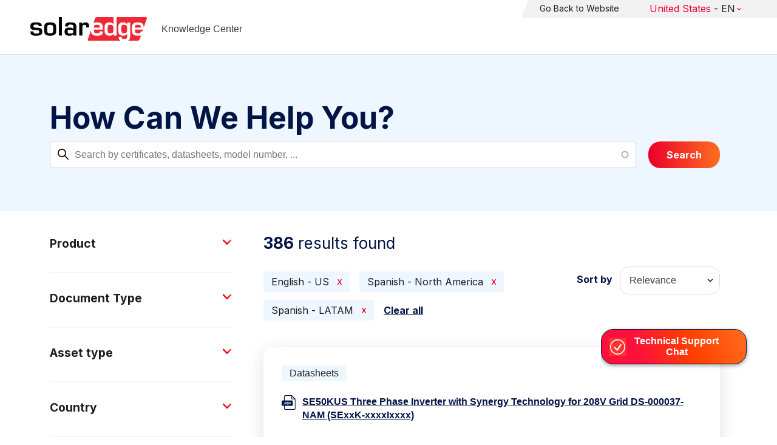

--- FILE ---
content_type: text/html; charset=UTF-8
request_url: https://knowledge-center.solaredge.com/us/search?search=&sort_by=search_api_relevance&f%5B0%5D=language%3A1441&f%5B1%5D=language%3A1461&f%5B2%5D=language%3A1586
body_size: 16741
content:
<!DOCTYPE html>
<html lang="us" dir="ltr" prefix="content: http://purl.org/rss/1.0/modules/content/  dc: http://purl.org/dc/terms/  foaf: http://xmlns.com/foaf/0.1/  og: http://ogp.me/ns#  rdfs: http://www.w3.org/2000/01/rdf-schema#  schema: http://schema.org/  sioc: http://rdfs.org/sioc/ns#  sioct: http://rdfs.org/sioc/types#  skos: http://www.w3.org/2004/02/skos/core#  xsd: http://www.w3.org/2001/XMLSchema# ">
  <head>
    <script>
      window.dataLayer = window.dataLayer || [];
      function gtag() {
        dataLayer.push(arguments);
      }
      gtag("consent", "default", {
        ad_storage: "denied",
        ad_user_data: "denied",
        ad_personalization: "denied",
        analytics_storage: "denied",
        functionality_storage: "denied",
        personalization_storage: "denied",
        security_storage: "granted",
        wait_for_update: 2000,
      });
      gtag("set", "ads_data_redaction", true);
      gtag("set", "url_passthrough", true);
    </script>
    <!-- Start cookieyes banner -->
    <script id="cookieyes" type="text/javascript" src="https://cdn-cookieyes.com/client_data/921f9f31bb412e26566588cf/script.js"></script>
    <!-- End cookieyes banner -->
    <meta charset="utf-8" />
<link rel="canonical" href="https://knowledge-center.solaredge.com/us/search" />
<meta property="og:url" content="https://knowledge-center.solaredge.com/us/search" />
<meta property="og:title" content="Technical Documentation &amp; Resources | SolarEdge Knowledge Center" />
<meta property="og:description" content="Explore the SolarEdge Knowledge Center for installation guides, datasheets, and resources on our solar energy solutions. Learn more &gt;&gt;" />
<meta property="og:image" content="https://solaredge.prod.acquia-sites.com/sites/kc/themes/barrio_solaredge_kc/images/ogimg2.png" />
<meta property="og:image:url" content="https://solaredge.prod.acquia-sites.com/sites/kc/themes/barrio_solaredge_kc/images/ogimg2.png" />
<meta property="og:image:secure_url" content="https://solaredge.prod.acquia-sites.com/sites/kc/themes/barrio_solaredge_kc/images/ogimg2.png" />
<meta property="og:image:type" content="image/png" />
<meta property="og:image:width" content="1344" />
<meta property="og:image:height" content="756" />
<meta property="og:image:alt" content="SolarEdge" />
<meta name="Generator" content="Drupal 10 (https://www.drupal.org)" />
<meta name="MobileOptimized" content="width" />
<meta name="HandheldFriendly" content="true" />
<meta name="viewport" content="width=device-width, initial-scale=1, maximum-scale=1, user-scalable=0" />
<meta http-equiv="x-ua-compatible" content="ie=edge" />
<link rel="stylesheet" href="https://fonts.googleapis.com/css?family=Inter:400,500,700&amp;display=swap" type="text/css" />
<link rel="icon" href="/sites/kc/themes/barrio_solaredge_kc/favicon.ico" type="image/vnd.microsoft.icon" />

    <title>Search | Knowledge Center</title>
    <link rel="stylesheet" media="all" href="/core/assets/vendor/jquery.ui/themes/base/core.css?t9inut" />
<link rel="stylesheet" media="all" href="/core/assets/vendor/jquery.ui/themes/base/autocomplete.css?t9inut" />
<link rel="stylesheet" media="all" href="/core/assets/vendor/jquery.ui/themes/base/menu.css?t9inut" />
<link rel="stylesheet" media="all" href="/core/misc/components/progress.module.css?t9inut" />
<link rel="stylesheet" media="all" href="/core/misc/components/ajax-progress.module.css?t9inut" />
<link rel="stylesheet" media="all" href="/core/misc/components/autocomplete-loading.module.css?t9inut" />
<link rel="stylesheet" media="all" href="/core/modules/system/css/components/align.module.css?t9inut" />
<link rel="stylesheet" media="all" href="/core/modules/system/css/components/fieldgroup.module.css?t9inut" />
<link rel="stylesheet" media="all" href="/core/modules/system/css/components/container-inline.module.css?t9inut" />
<link rel="stylesheet" media="all" href="/core/modules/system/css/components/clearfix.module.css?t9inut" />
<link rel="stylesheet" media="all" href="/core/modules/system/css/components/details.module.css?t9inut" />
<link rel="stylesheet" media="all" href="/core/modules/system/css/components/hidden.module.css?t9inut" />
<link rel="stylesheet" media="all" href="/core/modules/system/css/components/item-list.module.css?t9inut" />
<link rel="stylesheet" media="all" href="/core/modules/system/css/components/js.module.css?t9inut" />
<link rel="stylesheet" media="all" href="/core/modules/system/css/components/nowrap.module.css?t9inut" />
<link rel="stylesheet" media="all" href="/core/modules/system/css/components/position-container.module.css?t9inut" />
<link rel="stylesheet" media="all" href="/core/modules/system/css/components/reset-appearance.module.css?t9inut" />
<link rel="stylesheet" media="all" href="/core/modules/system/css/components/resize.module.css?t9inut" />
<link rel="stylesheet" media="all" href="/core/modules/system/css/components/system-status-counter.css?t9inut" />
<link rel="stylesheet" media="all" href="/core/modules/system/css/components/system-status-report-counters.css?t9inut" />
<link rel="stylesheet" media="all" href="/core/modules/system/css/components/system-status-report-general-info.css?t9inut" />
<link rel="stylesheet" media="all" href="/core/modules/system/css/components/tablesort.module.css?t9inut" />
<link rel="stylesheet" media="all" href="/modules/contrib/chosen/css/chosen-drupal.css?t9inut" />
<link rel="stylesheet" media="all" href="/libraries/chosen/docs/chosen.css?t9inut" />
<link rel="stylesheet" media="all" href="/core/modules/views/css/views.module.css?t9inut" />
<link rel="stylesheet" media="all" href="/core/assets/vendor/jquery.ui/themes/base/theme.css?t9inut" />
<link rel="stylesheet" media="all" href="/modules/contrib/facets/css/hierarchical.css?t9inut" />
<link rel="stylesheet" media="all" href="/modules/contrib/search_api_autocomplete/css/search_api_autocomplete.css?t9inut" />
<link rel="stylesheet" media="all" href="/modules/custom/solaredge_chat/css/live_chat.css?t9inut" />
<link rel="stylesheet" media="all" href="/modules/custom/solaredge_main_navigation/css/main-navigation.css?t9inut" />
<link rel="stylesheet" media="all" href="/themes/custom/barrio_solaredge/css/style.css?t9inut" />
<link rel="stylesheet" media="all" href="/sites/kc/themes/barrio_solaredge_kc/css/style.css?t9inut" />
<link rel="stylesheet" media="all" href="/themes/contrib/bootstrap_barrio/css/components/form.css?t9inut" />
<link rel="stylesheet" media="all" href="/themes/contrib/bootstrap_barrio/css/colors/messages/messages-light.css?t9inut" />
<link rel="stylesheet" media="all" href="/core/../themes/contrib/bootstrap_barrio/components/menu/menu.css?t9inut" />

    <script type="application/json" data-drupal-selector="drupal-settings-json">{"path":{"baseUrl":"\/","pathPrefix":"us\/","currentPath":"search","currentPathIsAdmin":false,"isFront":false,"currentLanguage":"us","currentQuery":{"f":["language:1441","language:1461","language:1586"],"search":"","sort_by":"search_api_relevance"}},"pluralDelimiter":"\u0003","suppressDeprecationErrors":true,"gtag":{"tagId":"","consentMode":false,"otherIds":[],"events":[],"additionalConfigInfo":[]},"ajaxPageState":{"libraries":"[base64]","theme":"barrio_solaredge_kc","theme_token":null},"ajaxTrustedUrl":{"form_action_p_pvdeGsVG5zNF_XLGPTvYSKCf43t8qZYSwcfZl2uzM":true,"\/us\/search":true},"gtm":{"tagId":null,"settings":{"data_layer":"dataLayer","include_environment":false},"tagIds":["GTM-MLCRM87"]},"cohesion":{"currentAdminTheme":"seven","front_end_settings":{"global_js":null},"google_map_api_key":"","google_map_api_key_geo":null,"animate_on_view_mobile":"DISABLED","add_animation_classes":"DISABLED","use_dx8":false,"sidebar_view_style":"thumbnails","log_dx8_error":false,"error_url":"\/cohesionapi\/logger\/jserrors","dx8_content_paths":[["settings","content"],["settings","content","text"],["settings","markerInfo","text"],["settings","title"],["markup","prefix"],["markup","suffix"],["markup","attributes",["value"]],["hideNoData","hideData"],["hideNoData","hideData","text"]]},"botSettings":{"bot_url":"https:\/\/se-bot.solaredge.com\/assets\/modules\/channel-web\/inject.js","host":"https:\/\/se-bot.solaredge.com"},"liveChatUrl":"https:\/\/chat.solaredge.com\/index.php\/","chosen":{"selector":"select:visible","minimum_single":20,"minimum_multiple":20,"minimum_width":0,"use_relative_width":false,"options":{"disable_search":false,"disable_search_threshold":0,"allow_single_deselect":false,"add_helper_buttons":false,"search_contains":false,"placeholder_text_multiple":"Choose some options","placeholder_text_single":"Choose an option","no_results_text":"No results match","max_shown_results":null,"inherit_select_classes":true}},"search_api_autocomplete":{"acquia_search":{"auto_submit":true}},"facets":{"softLimit":{"language":5,"country":3,"asset_type":5,"document_type":5,"product":5},"softLimitSettings":{"language":{"showLessLabel":"Show less","showMoreLabel":"Show more"},"country":{"showLessLabel":"Show less","showMoreLabel":"Show more"},"asset_type":{"showLessLabel":"Show less","showMoreLabel":"Show more"},"document_type":{"showLessLabel":"Show less","showMoreLabel":"Show more"},"product":{"showLessLabel":"Show less","showMoreLabel":"Show more"}}},"user":{"uid":0,"permissionsHash":"568043c500ff616cbe1a8cafa7c4dbb6f243a45d82dae1375e8fe0f9020ac272"}}</script>
<script src="/core/misc/drupalSettingsLoader.js?v=10.6.2"></script>
<script src="/modules/contrib/google_tag/js/gtag.js?t9inut"></script>
<script src="/modules/contrib/google_tag/js/gtm.js?t9inut"></script>

  <script>var __uzdbm_1 = "26b9c6a8-f382-471a-ade4-bb99cc8fc8b7";var __uzdbm_2 = "MWM3ZGM0ZjktY25xMy00YzcxLWE2MzQtZTljOTM1NWJlZmZiJDMuMjIuMTg4LjQ3";var __uzdbm_3 = "7f900026b9c6a8-f382-471a-ade4-bb99cc8fc8b71-17695070529600-002a1d8586da486481810";var __uzdbm_4 = "false";var __uzdbm_5 = "uzmx";var __uzdbm_6 = "7f9000d5554dac-8206-4f8c-8839-8fd465da20e11-17695070529600-f9c842cab11a978a10";var __uzdbm_7 = "solaredge.com";</script> <script>   (function (w, d, e, u, c, g, a, b) {     w["SSJSConnectorObj"] = w["SSJSConnectorObj"] || {       ss_cid: c,       domain_info: "auto",     };     w[g] = function (i, j) {       w["SSJSConnectorObj"][i] = j;     };     a = d.createElement(e);     a.async = true;     if (       navigator.userAgent.indexOf('MSIE') !== -1 ||       navigator.appVersion.indexOf('Trident/') > -1     ) {       u = u.replace("/advanced/", "/advanced/ie/");     }     a.src = u;     b = d.getElementsByTagName(e)[0];     b.parentNode.insertBefore(a, b);   })(     window, document, "script", "https://knowledge-center.solaredge.com/18f5227b-e27b-445a-a53f-f845fbe69b40/stormcaster.js", "cnq5", "ssConf"   );   ssConf("c1", "https://knowledge-center.solaredge.com");   ssConf("c3", "c99a4269-161c-4242-a3f0-28d44fa6ce24");   ssConf("au", "knowledge-center.solaredge.com");   ssConf("cu", "validate.perfdrive.com, ssc"); </script></head>
  <body class="layout-one-sidebar layout-sidebar-first has-featured-top page-view-acquia-search path-search">
    <a href="#main-content" class="visually-hidden focusable skip-link">
      Skip to main content
    </a>
    <noscript><iframe src="https://www.googletagmanager.com/ns.html?id=GTM-MLCRM87"
                  height="0" width="0" style="display:none;visibility:hidden"></iframe></noscript>

      <div class="dialog-off-canvas-main-canvas" data-off-canvas-main-canvas>
    <div id="page-wrapper">
  <div id="page">
    <header id="header" class="header" role="banner" aria-label="Site header">
                          <a href="/us" title="Knowledge Center" rel="home" class="navbar-brand">
          <img src="/sites/kc/themes/barrio_solaredge_kc/logo.svg" alt="Knowledge Center" class="img-fluid d-inline-block align-top" />
        <span class="ml-2 d-none d-md-inline">Knowledge Center</span>
  </a>


                          <nav class="navbar navbar-dark" id="navbar-top">
                          <section class="row region region-secondary-menu">
    <nav role="navigation" aria-labelledby="block-header-menu-us-menu" id="block-header-menu-us" class="block block-menu navigation menu--header-menu-us">
            
  <h2 class="visually-hidden" id="block-header-menu-us-menu">Header Menu United State</h2>
  

        
                  <ul class="clearfix nav" data-component-id="bootstrap_barrio:menu">
                    <li class="nav-item">
                <a href="https://www.solaredge.com/us" class="nav-link nav-link-https--wwwsolaredgecom-us">Go Back to Website</a>
              </li>
        </ul>
  



  </nav>
<div id="block-solaredgelangnavigationblock" class="block block-solaredge-main-navigation block-solaredge-lang-navigation-block">
  <div class="container">
    
        
          <div class="content">
        

<div class="lang-nav-container nav-container" id="lang-nav">
  <nav role="navigation" class="primary-navigation lang-nav">
    <ul class="main-row">
                      <li class="level-1 with-sub-menu">
          <a class="level-1-link"  href="/us" ><span class="lang-main-label lang-country">Global</span><span class="lang-main-label lang-shortened">- EN</span></a>
                      <a type="button" class="dropdown-button"><span class="lang-main-label lang-country">Global</span><span class="lang-main-label lang-shortened">- EN</span></a>
            <div class="dropdown-wrapper">
              <div class="dropdown">
                                                  <div class="menu-col ">
                    <ul class="menu-col-ul">
                                                                                          <li class=" ">
                                                                                                                    <div class="mobile-sc-arrow-wrapper"><span class="mobile-sc-arrow"></span></div>
                                                            <a class="  menu-title-item  unclickable-menu-item" href="?current=" target="">You are currently visiting</a>
                                                                                                        </li>
                                              <li class=" divider-li-wrapper">
                                                      <span class="divider-menu-item"></span>
                                                                            </li>
                                              <li class="menu-sub-category ">
                                                                                                                    <div class="mobile-sc-arrow-wrapper"><span class="mobile-sc-arrow"></span></div>
                                                            <a class="  menu-title-item  unclickable-menu-item" href="" target="">Global site</a>
                                                                                                            <div class="level-4-wrapper">
                                                                                                                                     <div class="level-4-inner"><a class="   " href="https://knowledge-center.solaredge.com/en/search?search=&amp;sort_by=search_api_relevance&amp;" target="_blank">Global – English</a></div>
                                                                                                
                            </div>
                                                  </li>
                                              <li class=" divider-li-wrapper">
                                                      <span class="divider-menu-item"></span>
                                                                            </li>
                                              <li class="menu-sub-category ">
                                                                                                                    <div class="mobile-sc-arrow-wrapper"><span class="mobile-sc-arrow"></span></div>
                                                            <a class="  menu-title-item  unclickable-menu-item" href="" target="">North America</a>
                                                                                                            <div class="level-4-wrapper">
                                                                                                                                     <div class="level-4-inner"><a class="   " href="https://knowledge-center.solaredge.com/us/search?search=&amp;sort_by=search_api_relevance&amp;f%5B0%5D=language%3A1441&amp;f%5B1%5D=language%3A1461&amp;f%5B2%5D=language%3A1586" target="_self">United States – English</a></div>
                                                                                                
                            </div>
                                                  </li>
                                              <li class=" divider-li-wrapper">
                                                      <span class="divider-menu-item"></span>
                                                                            </li>
                                              <li class="menu-sub-category ">
                                                                                                                    <div class="mobile-sc-arrow-wrapper"><span class="mobile-sc-arrow"></span></div>
                                                            <a class="  menu-title-item  unclickable-menu-item" href="" target="">South America</a>
                                                                                                            <div class="level-4-wrapper">
                                                                                                                                     <div class="level-4-inner"><a class="   " href="https://knowledge-center.solaredge.com/br/search?search=&amp;sort_by=search_api_relevance&amp;f%5B0%5D=language%3A1516" target="_blank">Brazil – Português</a></div>
                                                                                                
                            </div>
                                                  </li>
                                          </ul>
                  </div>
                                  <div class="menu-col ">
                    <ul class="menu-col-ul">
                                                                                          <li class="menu-sub-category ">
                                                                                                                    <div class="mobile-sc-arrow-wrapper"><span class="mobile-sc-arrow"></span></div>
                                                            <a class="  menu-title-item  unclickable-menu-item" href="" target="">Europe</a>
                                                                                                            <div class="level-4-wrapper">
                                                                                                                                     <div class="level-4-inner"><a class="   " href="https://knowledge-center.solaredge.com/de/search?search=&amp;sort_by=search_api_relevance&amp;f%5B0%5D=language%3A1431" target="_blank">Germany – Deutsch</a></div>
                                                                                                                                                                                                       <div class="level-4-inner"><a class="   " href="https://knowledge-center.solaredge.com/it/search?search=&amp;sort_by=search_api_relevance&amp;f%5B0%5D=language%3A1466" target="_blank">Italy – Italiano</a></div>
                                                                                                                                                                                                       <div class="level-4-inner"><a class="   " href="https://knowledge-center.solaredge.com/nl/search?search=&amp;sort_by=search_api_relevance&amp;f%5B0%5D=language%3A1491" target="_blank">Netherlands – Nederlands</a></div>
                                                                                                                                                                                                       <div class="level-4-inner"><a class="   " href="https://knowledge-center.solaredge.com/pl/search?search=&amp;sort_by=search_api_relevance&amp;f%5B0%5D=language%3A1471" target="_blank">Poland – Polski</a></div>
                                                                                                                                                                                                       <div class="level-4-inner"><a class="   " href="https://knowledge-center.solaredge.com/swe/search?search=&amp;sort_by=search_api_relevance&amp;f%5B0%5D=language%3A1486" target="_blank">Sweden – Svenska</a></div>
                                                                                                                                                                                                       <div class="level-4-inner"><a class="   " href="https://knowledge-center.solaredge.com/es/search?search=&amp;sort_by=search_api_relevance&amp;f%5B0%5D=language%3A1506" target="_blank">Spain – Español</a></div>
                                                                                                                                                                                                       <div class="level-4-inner"><a class="   " href="https://knowledge-center.solaredge.com/uk/search?search=&amp;sort_by=search_api_relevance&amp;f%5B0%5D=language%3A1436" target="_blank">UK – English</a></div>
                                                                                                                                                                                                       <div class="level-4-inner"><a class="   " href="https://knowledge-center.solaredge.com/fr/search?search=&amp;sort_by=search_api_relevance&amp;f%5B0%5D=language%3A1446" target="_self">France - French</a></div>
                                                                                                
                            </div>
                                                  </li>
                                          </ul>
                  </div>
                                  <div class="menu-col ">
                    <ul class="menu-col-ul">
                                                                                          <li class="menu-sub-category ">
                                                                                                                    <div class="mobile-sc-arrow-wrapper"><span class="mobile-sc-arrow"></span></div>
                                                            <a class="  menu-title-item  unclickable-menu-item" href="" target="">Asia Pacific</a>
                                                                                                            <div class="level-4-wrapper">
                                                                                                                                     <div class="level-4-inner"><a class="   " href="https://knowledge-center.solaredge.com/aus/search?search=&amp;sort_by=search_api_relevance&amp;f%5B0%5D=language%3A1496&amp;f%5B1%5D=language%3A1436" target="_blank">Australia – English</a></div>
                                                                                                                                                                                                       <div class="level-4-inner"><a class="   " href="https://knowledge-center.solaredge.com/ja/search?search=&amp;sort_by=search_api_relevance&amp;f%5B0%5D=language%3A1556" target="_blank">Japan – 日本語</a></div>
                                                                                                                                                                                                       <div class="level-4-inner"><a class="   " href="https://knowledge-center.solaredge.com/tw/search?search=&amp;sort_by=search_api_relevance&amp;f%5B0%5D=language%3A1451" target="_blank">Taiwan – 繁體中文</a></div>
                                                                                                
                            </div>
                                                  </li>
                                          </ul>
                  </div>
                              </div>
            </div>
                  </li>
          </ul>
  </nav>
</div>

      </div>
      </div>
</div>

  </section>

                    </nav>
                  </header>
    <div id="main-wrapper" class="layout-main-wrapper clearfix">
                        <div class="featured-top">
                <section class="row region region-featured-top">
    <div class="views-exposed-form block block-views block-views-exposed-filter-blockacquia-search-page" data-drupal-selector="views-exposed-form-acquia-search-page" id="block-form-acquia-search-1">
  <div class="container">
    
          <h2>How Can We Help You?</h2>
        
          <div class="content">
        
<form action="/us/search" method="get" id="views-exposed-form-acquia-search-page" accept-charset="UTF-8">
  <div class="d-flex flex-wrap">
  <div class='search-field-wrapper'>





  <div class="js-form-item js-form-type-search-api-autocomplete form-type-search-api-autocomplete js-form-item-search form-item-search form-no-label mb-3">
                    <input placeholder="Search by certificates, datasheets, model number, ..." data-drupal-selector="edit-search" data-search-api-autocomplete-search="acquia_search" class="form-autocomplete form-control" data-autocomplete-path="/us/search_api_autocomplete/acquia_search?display=page&amp;&amp;filter=search" type="text" id="edit-search--2" name="search" value="" size="30" maxlength="128" />

                      </div>
<span class='search-field-clear-btn'></span><span class='kc-clear-tooltip'>clear</span></div><input data-drupal-selector="edit-sort-by" type="hidden" name="sort_by" value="search_api_relevance" class="form-control" />
<input data-drupal-selector="edit-0" type="hidden" name="f[0]" value="language:1441" class="form-control" />
<input data-drupal-selector="edit-1" type="hidden" name="f[1]" value="language:1461" class="form-control" />
<input data-drupal-selector="edit-2" type="hidden" name="f[2]" value="language:1586" class="form-control" />
<div data-drupal-selector="edit-actions" class="form-actions js-form-wrapper form-wrapper mb-3" id="edit-actions--2"><button class="acquia-search-auto-submit button js-form-submit form-submit btn btn-primary" data-drupal-selector="edit-submit-acquia-search-2" type="submit" id="edit-submit-acquia-search--2" value="Search">Search</button>
</div>

</div>

</form>

      </div>
      </div>
</div>

  </section>

          </div>
                            <div id="main" class="container">
          
          <div class="row row-offcanvas row-offcanvas-left clearfix">
                              <div class="sidebar_first sidebar col-md-4 order-first" id="sidebar_first">
                  <div class="filter-toggle-btn"></div>
                  <aside class="section" role="complementary">
                    <div class="filter-toggle-btn"></div>
                      <div class="facet-inactive block-facet--checkbox block block-facets block-facet-blockproduct" id="block-facet-product">
  <div class="container">
    
          <a class="filter-collapsing-link">
        <h2 class="rotated">Product</h2>
      </a>
        
          <div class="content filters-content collapsed"">
        <div class="facets-widget-checkbox">
      <ul data-drupal-facet-id="product" data-drupal-facet-alias="product" class="facet-inactive js-facets-checkbox-links item-list__checkbox"><li class="facet-item facet-item--expanded"><a href="/us/search?search=&amp;sort_by=search_api_relevance&amp;f%5B0%5D=language%3A1441&amp;f%5B1%5D=language%3A1461&amp;f%5B2%5D=language%3A1586&amp;f%5B3%5D=product%3A1706" rel="nofollow" data-drupal-facet-item-id="product-1706" data-drupal-facet-item-value="1706" data-drupal-facet-item-count="151"><span class="facet-item__value">Inverters</span>
</a><div class="facets-widget-">
    <ul><li class="facet-item"><a href="/us/search?search=&amp;sort_by=search_api_relevance&amp;f%5B0%5D=language%3A1441&amp;f%5B1%5D=language%3A1461&amp;f%5B2%5D=language%3A1586&amp;f%5B3%5D=product%3A2306" rel="nofollow" data-drupal-facet-item-id="product-2306" data-drupal-facet-item-value="2306" data-drupal-facet-item-count="39"><span class="facet-item__value">SolarEdge TerraMax Inverter</span>
</a></li><li class="facet-item"><a href="/us/search?search=&amp;sort_by=search_api_relevance&amp;f%5B0%5D=language%3A1441&amp;f%5B1%5D=language%3A1461&amp;f%5B2%5D=language%3A1586&amp;f%5B3%5D=product%3A1711" rel="nofollow" data-drupal-facet-item-id="product-1711" data-drupal-facet-item-value="1711" data-drupal-facet-item-count="38"><span class="facet-item__value">Three Phase inverter with Synergy Technology</span>
</a></li><li class="facet-item"><a href="/us/search?search=&amp;sort_by=search_api_relevance&amp;f%5B0%5D=language%3A1441&amp;f%5B1%5D=language%3A1461&amp;f%5B2%5D=language%3A1586&amp;f%5B3%5D=product%3A1736" rel="nofollow" data-drupal-facet-item-id="product-1736" data-drupal-facet-item-value="1736" data-drupal-facet-item-count="33"><span class="facet-item__value">SolarEdge Home Hub Inverter - Single Phase</span>
</a></li><li class="facet-item"><a href="/us/search?search=&amp;sort_by=search_api_relevance&amp;f%5B0%5D=language%3A1441&amp;f%5B1%5D=language%3A1461&amp;f%5B2%5D=language%3A1586&amp;f%5B3%5D=product%3A1716" rel="nofollow" data-drupal-facet-item-id="product-1716" data-drupal-facet-item-value="1716" data-drupal-facet-item-count="33"><span class="facet-item__value">Three Phase Commercial Inverter</span>
</a></li><li class="facet-item"><a href="/us/search?search=&amp;sort_by=search_api_relevance&amp;f%5B0%5D=language%3A1441&amp;f%5B1%5D=language%3A1461&amp;f%5B2%5D=language%3A1586&amp;f%5B3%5D=product%3A1721" rel="nofollow" data-drupal-facet-item-id="product-1721" data-drupal-facet-item-value="1721" data-drupal-facet-item-count="19"><span class="facet-item__value">SolarEdge Home Wave Inverter - Single Phase</span>
</a></li><li class="facet-item"><a href="/us/search?search=&amp;sort_by=search_api_relevance&amp;f%5B0%5D=language%3A1441&amp;f%5B1%5D=language%3A1461&amp;f%5B2%5D=language%3A1586&amp;f%5B3%5D=product%3A1766" rel="nofollow" data-drupal-facet-item-id="product-1766" data-drupal-facet-item-value="1766" data-drupal-facet-item-count="19"><span class="facet-item__value">SolarEdge Home Wave Inverter - Three Phase</span>
</a></li><li class="facet-item"><a href="/us/search?search=&amp;sort_by=search_api_relevance&amp;f%5B0%5D=language%3A1441&amp;f%5B1%5D=language%3A1461&amp;f%5B2%5D=language%3A1586&amp;f%5B3%5D=product%3A1771" rel="nofollow" data-drupal-facet-item-id="product-1771" data-drupal-facet-item-value="1771" data-drupal-facet-item-count="10"><span class="facet-item__value">EV Charging Single Phase inverter</span>
</a></li><li class="facet-item"><a href="/us/search?search=&amp;sort_by=search_api_relevance&amp;f%5B0%5D=language%3A1441&amp;f%5B1%5D=language%3A1461&amp;f%5B2%5D=language%3A1586&amp;f%5B3%5D=product%3A1741" rel="nofollow" data-drupal-facet-item-id="product-1741" data-drupal-facet-item-value="1741" data-drupal-facet-item-count="9"><span class="facet-item__value">SolarEdge Home Hub Inverter - Three Phase</span>
</a></li><li class="facet-item"><a href="/us/search?search=&amp;sort_by=search_api_relevance&amp;f%5B0%5D=language%3A1441&amp;f%5B1%5D=language%3A1461&amp;f%5B2%5D=language%3A1586&amp;f%5B3%5D=product%3A1751" rel="nofollow" data-drupal-facet-item-id="product-1751" data-drupal-facet-item-value="1751" data-drupal-facet-item-count="5"><span class="facet-item__value">Single Phase inverter with Compact Technology</span>
</a></li><li class="facet-item"><a href="/us/search?search=&amp;sort_by=search_api_relevance&amp;f%5B0%5D=language%3A1441&amp;f%5B1%5D=language%3A1461&amp;f%5B2%5D=language%3A1586&amp;f%5B3%5D=product%3A1761" rel="nofollow" data-drupal-facet-item-id="product-1761" data-drupal-facet-item-value="1761" data-drupal-facet-item-count="4"><span class="facet-item__value">SolarEdge Home Short String Inverter</span>
</a></li><li class="facet-item"><a href="/us/search?search=&amp;sort_by=search_api_relevance&amp;f%5B0%5D=language%3A1441&amp;f%5B1%5D=language%3A1461&amp;f%5B2%5D=language%3A1586&amp;f%5B3%5D=product%3A1746" rel="nofollow" data-drupal-facet-item-id="product-1746" data-drupal-facet-item-value="1746" data-drupal-facet-item-count="4"><span class="facet-item__value">StorEdge Single Phase inverter</span>
</a></li><li class="facet-item"><a href="/us/search?search=&amp;sort_by=search_api_relevance&amp;f%5B0%5D=language%3A1441&amp;f%5B1%5D=language%3A1461&amp;f%5B2%5D=language%3A1586&amp;f%5B3%5D=product%3A1756" rel="nofollow" data-drupal-facet-item-id="product-1756" data-drupal-facet-item-value="1756" data-drupal-facet-item-count="4"><span class="facet-item__value">StorEdge Single Phase inverter with HD-Wave technology</span>
</a></li><li class="facet-item"><a href="/us/search?search=&amp;sort_by=search_api_relevance&amp;f%5B0%5D=language%3A1441&amp;f%5B1%5D=language%3A1461&amp;f%5B2%5D=language%3A1586&amp;f%5B3%5D=product%3A1776" rel="nofollow" data-drupal-facet-item-id="product-1776" data-drupal-facet-item-value="1776" data-drupal-facet-item-count="4"><span class="facet-item__value">StorEdge Three Phase Inverter</span>
</a></li><li class="facet-item"><a href="/us/search?search=&amp;sort_by=search_api_relevance&amp;f%5B0%5D=language%3A1441&amp;f%5B1%5D=language%3A1461&amp;f%5B2%5D=language%3A1586&amp;f%5B3%5D=product%3A2436" rel="nofollow" data-drupal-facet-item-id="product-2436" data-drupal-facet-item-value="2436" data-drupal-facet-item-count="4"><span class="facet-item__value">Three Phase Commercial Inverter with Synergy Technology</span>
</a></li><li class="facet-item"><a href="/us/search?search=&amp;sort_by=search_api_relevance&amp;f%5B0%5D=language%3A1441&amp;f%5B1%5D=language%3A1461&amp;f%5B2%5D=language%3A1586&amp;f%5B3%5D=product%3A1731" rel="nofollow" data-drupal-facet-item-id="product-1731" data-drupal-facet-item-value="1731" data-drupal-facet-item-count="3"><span class="facet-item__value">Single Phase Inverter</span>
</a></li><li class="facet-item"><a href="/us/search?search=&amp;sort_by=search_api_relevance&amp;f%5B0%5D=language%3A1441&amp;f%5B1%5D=language%3A1461&amp;f%5B2%5D=language%3A1586&amp;f%5B3%5D=product%3A1726" rel="nofollow" data-drupal-facet-item-id="product-1726" data-drupal-facet-item-value="1726" data-drupal-facet-item-count="2"><span class="facet-item__value">SolarEdge Home Genesis Inverter</span>
</a></li></ul>
</div>
</li><li class="facet-item facet-item--expanded"><a href="/us/search?search=&amp;sort_by=search_api_relevance&amp;f%5B0%5D=language%3A1441&amp;f%5B1%5D=language%3A1461&amp;f%5B2%5D=language%3A1586&amp;f%5B3%5D=product%3A1811" rel="nofollow" data-drupal-facet-item-id="product-1811" data-drupal-facet-item-value="1811" data-drupal-facet-item-count="55"><span class="facet-item__value">Power Optimizers</span>
</a><div class="facets-widget-">
    <ul><li class="facet-item"><a href="/us/search?search=&amp;sort_by=search_api_relevance&amp;f%5B0%5D=language%3A1441&amp;f%5B1%5D=language%3A1461&amp;f%5B2%5D=language%3A1586&amp;f%5B3%5D=product%3A1821" rel="nofollow" data-drupal-facet-item-id="product-1821" data-drupal-facet-item-value="1821" data-drupal-facet-item-count="32"><span class="facet-item__value">Commercial Power Optimizers</span>
</a></li><li class="facet-item"><a href="/us/search?search=&amp;sort_by=search_api_relevance&amp;f%5B0%5D=language%3A1441&amp;f%5B1%5D=language%3A1461&amp;f%5B2%5D=language%3A1586&amp;f%5B3%5D=product%3A1816" rel="nofollow" data-drupal-facet-item-id="product-1816" data-drupal-facet-item-value="1816" data-drupal-facet-item-count="31"><span class="facet-item__value">Residential Power Optimizers</span>
</a></li><li class="facet-item"><a href="/us/search?search=&amp;sort_by=search_api_relevance&amp;f%5B0%5D=language%3A1441&amp;f%5B1%5D=language%3A1461&amp;f%5B2%5D=language%3A1586&amp;f%5B3%5D=product%3A2531" rel="nofollow" data-drupal-facet-item-id="product-2531" data-drupal-facet-item-value="2531" data-drupal-facet-item-count="1"><span class="facet-item__value">H-Series Optimizers</span>
</a></li><li class="facet-item"><a href="/us/search?search=&amp;sort_by=search_api_relevance&amp;f%5B0%5D=language%3A1441&amp;f%5B1%5D=language%3A1461&amp;f%5B2%5D=language%3A1586&amp;f%5B3%5D=product%3A2431" rel="nofollow" data-drupal-facet-item-id="product-2431" data-drupal-facet-item-value="2431" data-drupal-facet-item-count="1"><span class="facet-item__value">S-Series Power Optimizers</span>
</a></li></ul>
</div>
</li><li class="facet-item facet-item--expanded"><a href="/us/search?search=&amp;sort_by=search_api_relevance&amp;f%5B0%5D=language%3A1441&amp;f%5B1%5D=language%3A1461&amp;f%5B2%5D=language%3A1586&amp;f%5B3%5D=product%3A1881" rel="nofollow" data-drupal-facet-item-id="product-1881" data-drupal-facet-item-value="1881" data-drupal-facet-item-count="54"><span class="facet-item__value">Storage</span>
</a><div class="facets-widget-">
    <ul><li class="facet-item"><a href="/us/search?search=&amp;sort_by=search_api_relevance&amp;f%5B0%5D=language%3A1441&amp;f%5B1%5D=language%3A1461&amp;f%5B2%5D=language%3A1586&amp;f%5B3%5D=product%3A1901" rel="nofollow" data-drupal-facet-item-id="product-1901" data-drupal-facet-item-value="1901" data-drupal-facet-item-count="29"><span class="facet-item__value">SolarEdge Home Battery 400V</span>
</a></li><li class="facet-item"><a href="/us/search?search=&amp;sort_by=search_api_relevance&amp;f%5B0%5D=language%3A1441&amp;f%5B1%5D=language%3A1461&amp;f%5B2%5D=language%3A1586&amp;f%5B3%5D=product%3A1886" rel="nofollow" data-drupal-facet-item-id="product-1886" data-drupal-facet-item-value="1886" data-drupal-facet-item-count="22"><span class="facet-item__value">SolarEdge Home Backup Interface - Single Phase</span>
</a></li><li class="facet-item"><a href="/us/search?search=&amp;sort_by=search_api_relevance&amp;f%5B0%5D=language%3A1441&amp;f%5B1%5D=language%3A1461&amp;f%5B2%5D=language%3A1586&amp;f%5B3%5D=product%3A1891" rel="nofollow" data-drupal-facet-item-id="product-1891" data-drupal-facet-item-value="1891" data-drupal-facet-item-count="2"><span class="facet-item__value">SolarEdge Home Battery 48V</span>
</a></li><li class="facet-item"><a href="/us/search?search=&amp;sort_by=search_api_relevance&amp;f%5B0%5D=language%3A1441&amp;f%5B1%5D=language%3A1461&amp;f%5B2%5D=language%3A1586&amp;f%5B3%5D=product%3A2361" rel="nofollow" data-drupal-facet-item-id="product-2361" data-drupal-facet-item-value="2361" data-drupal-facet-item-count="1"><span class="facet-item__value">CSS-OD Battery Inverter</span>
</a></li><li class="facet-item"><a href="/us/search?search=&amp;sort_by=search_api_relevance&amp;f%5B0%5D=language%3A1441&amp;f%5B1%5D=language%3A1461&amp;f%5B2%5D=language%3A1586&amp;f%5B3%5D=product%3A1911" rel="nofollow" data-drupal-facet-item-id="product-1911" data-drupal-facet-item-value="1911" data-drupal-facet-item-count="1"><span class="facet-item__value">SolarEdge Home Backup Interface - Three Phase</span>
</a></li></ul>
</div>
</li><li class="facet-item facet-item--expanded"><a href="/us/search?search=&amp;sort_by=search_api_relevance&amp;f%5B0%5D=language%3A1441&amp;f%5B1%5D=language%3A1461&amp;f%5B2%5D=language%3A1586&amp;f%5B3%5D=product%3A1851" rel="nofollow" data-drupal-facet-item-id="product-1851" data-drupal-facet-item-value="1851" data-drupal-facet-item-count="36"><span class="facet-item__value">Software Tools</span>
</a><div class="facets-widget-">
    <ul><li class="facet-item"><a href="/us/search?search=&amp;sort_by=search_api_relevance&amp;f%5B0%5D=language%3A1441&amp;f%5B1%5D=language%3A1461&amp;f%5B2%5D=language%3A1586&amp;f%5B3%5D=product%3A1861" rel="nofollow" data-drupal-facet-item-id="product-1861" data-drupal-facet-item-value="1861" data-drupal-facet-item-count="16"><span class="facet-item__value">Monitoring platform</span>
</a></li><li class="facet-item"><a href="/us/search?search=&amp;sort_by=search_api_relevance&amp;f%5B0%5D=language%3A1441&amp;f%5B1%5D=language%3A1461&amp;f%5B2%5D=language%3A1586&amp;f%5B3%5D=product%3A1871" rel="nofollow" data-drupal-facet-item-id="product-1871" data-drupal-facet-item-value="1871" data-drupal-facet-item-count="7"><span class="facet-item__value">SolarEdge Designer</span>
</a></li><li class="facet-item"><a href="/us/search?search=&amp;sort_by=search_api_relevance&amp;f%5B0%5D=language%3A1441&amp;f%5B1%5D=language%3A1461&amp;f%5B2%5D=language%3A1586&amp;f%5B3%5D=product%3A1866" rel="nofollow" data-drupal-facet-item-id="product-1866" data-drupal-facet-item-value="1866" data-drupal-facet-item-count="6"><span class="facet-item__value">SetApp</span>
</a></li><li class="facet-item"><a href="/us/search?search=&amp;sort_by=search_api_relevance&amp;f%5B0%5D=language%3A1441&amp;f%5B1%5D=language%3A1461&amp;f%5B2%5D=language%3A1586&amp;f%5B3%5D=product%3A2346" rel="nofollow" data-drupal-facet-item-id="product-2346" data-drupal-facet-item-value="2346" data-drupal-facet-item-count="3"><span class="facet-item__value">SolarEdge ONE Controller</span>
</a></li><li class="facet-item"><a href="/us/search?search=&amp;sort_by=search_api_relevance&amp;f%5B0%5D=language%3A1441&amp;f%5B1%5D=language%3A1461&amp;f%5B2%5D=language%3A1586&amp;f%5B3%5D=product%3A1876" rel="nofollow" data-drupal-facet-item-id="product-1876" data-drupal-facet-item-value="1876" data-drupal-facet-item-count="2"><span class="facet-item__value">mySolarEdge</span>
</a></li><li class="facet-item"><a href="/us/search?search=&amp;sort_by=search_api_relevance&amp;f%5B0%5D=language%3A1441&amp;f%5B1%5D=language%3A1461&amp;f%5B2%5D=language%3A1586&amp;f%5B3%5D=product%3A2341" rel="nofollow" data-drupal-facet-item-id="product-2341" data-drupal-facet-item-value="2341" data-drupal-facet-item-count="2"><span class="facet-item__value">SolarEdge ONE for C&amp;I</span>
</a></li><li class="facet-item"><a href="/us/search?search=&amp;sort_by=search_api_relevance&amp;f%5B0%5D=language%3A1441&amp;f%5B1%5D=language%3A1461&amp;f%5B2%5D=language%3A1586&amp;f%5B3%5D=product%3A2316" rel="nofollow" data-drupal-facet-item-id="product-2316" data-drupal-facet-item-value="2316" data-drupal-facet-item-count="2"><span class="facet-item__value">SolarEdge Proposal</span>
</a></li></ul>
</div>
</li><li class="facet-item facet-item--expanded"><a href="/us/search?search=&amp;sort_by=search_api_relevance&amp;f%5B0%5D=language%3A1441&amp;f%5B1%5D=language%3A1461&amp;f%5B2%5D=language%3A1586&amp;f%5B3%5D=product%3A1651" rel="nofollow" data-drupal-facet-item-id="product-1651" data-drupal-facet-item-value="1651" data-drupal-facet-item-count="22"><span class="facet-item__value">Communications</span>
</a><div class="facets-widget-">
    <ul><li class="facet-item"><a href="/us/search?search=&amp;sort_by=search_api_relevance&amp;f%5B0%5D=language%3A1441&amp;f%5B1%5D=language%3A1461&amp;f%5B2%5D=language%3A1586&amp;f%5B3%5D=product%3A1676" rel="nofollow" data-drupal-facet-item-id="product-1676" data-drupal-facet-item-value="1676" data-drupal-facet-item-count="9"><span class="facet-item__value">Cellular Plug-in</span>
</a></li><li class="facet-item"><a href="/us/search?search=&amp;sort_by=search_api_relevance&amp;f%5B0%5D=language%3A1441&amp;f%5B1%5D=language%3A1461&amp;f%5B2%5D=language%3A1586&amp;f%5B3%5D=product%3A1656" rel="nofollow" data-drupal-facet-item-id="product-1656" data-drupal-facet-item-value="1656" data-drupal-facet-item-count="5"><span class="facet-item__value">Antenna for Wi-Fi</span>
</a></li><li class="facet-item"><a href="/us/search?search=&amp;sort_by=search_api_relevance&amp;f%5B0%5D=language%3A1441&amp;f%5B1%5D=language%3A1461&amp;f%5B2%5D=language%3A1586&amp;f%5B3%5D=product%3A1681" rel="nofollow" data-drupal-facet-item-id="product-1681" data-drupal-facet-item-value="1681" data-drupal-facet-item-count="2"><span class="facet-item__value">Wireless Gateway</span>
</a></li><li class="facet-item"><a href="/us/search?search=&amp;sort_by=search_api_relevance&amp;f%5B0%5D=language%3A1441&amp;f%5B1%5D=language%3A1461&amp;f%5B2%5D=language%3A1586&amp;f%5B3%5D=product%3A1686" rel="nofollow" data-drupal-facet-item-id="product-1686" data-drupal-facet-item-value="1686" data-drupal-facet-item-count="2"><span class="facet-item__value">ZigBee Plug-in</span>
</a></li><li class="facet-item"><a href="/us/search?search=&amp;sort_by=search_api_relevance&amp;f%5B0%5D=language%3A1441&amp;f%5B1%5D=language%3A1461&amp;f%5B2%5D=language%3A1586&amp;f%5B3%5D=product%3A1666" rel="nofollow" data-drupal-facet-item-id="product-1666" data-drupal-facet-item-value="1666" data-drupal-facet-item-count="1"><span class="facet-item__value">SolarEdge Home Network Plug-in</span>
</a></li></ul>
</div>
</li><li class="facet-item facet-item--expanded"><a href="/us/search?search=&amp;sort_by=search_api_relevance&amp;f%5B0%5D=language%3A1441&amp;f%5B1%5D=language%3A1461&amp;f%5B2%5D=language%3A1586&amp;f%5B3%5D=product%3A1781" rel="nofollow" data-drupal-facet-item-id="product-1781" data-drupal-facet-item-value="1781" data-drupal-facet-item-count="17"><span class="facet-item__value">Meters</span>
</a><div class="facets-widget-">
    <ul><li class="facet-item"><a href="/us/search?search=&amp;sort_by=search_api_relevance&amp;f%5B0%5D=language%3A1441&amp;f%5B1%5D=language%3A1461&amp;f%5B2%5D=language%3A1586&amp;f%5B3%5D=product%3A1786" rel="nofollow" data-drupal-facet-item-id="product-1786" data-drupal-facet-item-value="1786" data-drupal-facet-item-count="14"><span class="facet-item__value">Energy Meter with Modbus Connection</span>
</a></li><li class="facet-item"><a href="/us/search?search=&amp;sort_by=search_api_relevance&amp;f%5B0%5D=language%3A1441&amp;f%5B1%5D=language%3A1461&amp;f%5B2%5D=language%3A1586&amp;f%5B3%5D=product%3A2416" rel="nofollow" data-drupal-facet-item-id="product-2416" data-drupal-facet-item-value="2416" data-drupal-facet-item-count="1"><span class="facet-item__value">Energy Meter</span>
</a></li></ul>
</div>
</li><li class="facet-item facet-item--expanded"><a href="/us/search?search=&amp;sort_by=search_api_relevance&amp;f%5B0%5D=language%3A1441&amp;f%5B1%5D=language%3A1461&amp;f%5B2%5D=language%3A1586&amp;f%5B3%5D=product%3A1606" rel="nofollow" data-drupal-facet-item-id="product-1606" data-drupal-facet-item-value="1606" data-drupal-facet-item-count="14"><span class="facet-item__value">Accessories</span>
</a><div class="facets-widget-">
    <ul><li class="facet-item"><a href="/us/search?search=&amp;sort_by=search_api_relevance&amp;f%5B0%5D=language%3A1441&amp;f%5B1%5D=language%3A1461&amp;f%5B2%5D=language%3A1586&amp;f%5B3%5D=product%3A1621" rel="nofollow" data-drupal-facet-item-id="product-1621" data-drupal-facet-item-value="1621" data-drupal-facet-item-count="3"><span class="facet-item__value">Current Transformer</span>
</a></li><li class="facet-item"><a href="/us/search?search=&amp;sort_by=search_api_relevance&amp;f%5B0%5D=language%3A1441&amp;f%5B1%5D=language%3A1461&amp;f%5B2%5D=language%3A1586&amp;f%5B3%5D=product%3A1646" rel="nofollow" data-drupal-facet-item-id="product-1646" data-drupal-facet-item-value="1646" data-drupal-facet-item-count="3"><span class="facet-item__value">RS485 SPD Plug-in</span>
</a></li><li class="facet-item"><a href="/us/search?search=&amp;sort_by=search_api_relevance&amp;f%5B0%5D=language%3A1441&amp;f%5B1%5D=language%3A1461&amp;f%5B2%5D=language%3A1586&amp;f%5B3%5D=product%3A1611" rel="nofollow" data-drupal-facet-item-id="product-1611" data-drupal-facet-item-value="1611" data-drupal-facet-item-count="2"><span class="facet-item__value">Data Logger</span>
</a></li><li class="facet-item"><a href="/us/search?search=&amp;sort_by=search_api_relevance&amp;f%5B0%5D=language%3A1441&amp;f%5B1%5D=language%3A1461&amp;f%5B2%5D=language%3A1586&amp;f%5B3%5D=product%3A1661" rel="nofollow" data-drupal-facet-item-id="product-1661" data-drupal-facet-item-value="1661" data-drupal-facet-item-count="1"><span class="facet-item__value">Commercial Gateway</span>
</a></li><li class="facet-item"><a href="/us/search?search=&amp;sort_by=search_api_relevance&amp;f%5B0%5D=language%3A1441&amp;f%5B1%5D=language%3A1461&amp;f%5B2%5D=language%3A1586&amp;f%5B3%5D=product%3A1641" rel="nofollow" data-drupal-facet-item-id="product-1641" data-drupal-facet-item-value="1641" data-drupal-facet-item-count="1"><span class="facet-item__value">Environmental Sensors</span>
</a></li><li class="facet-item"><a href="/us/search?search=&amp;sort_by=search_api_relevance&amp;f%5B0%5D=language%3A1441&amp;f%5B1%5D=language%3A1461&amp;f%5B2%5D=language%3A1586&amp;f%5B3%5D=product%3A2381" rel="nofollow" data-drupal-facet-item-id="product-2381" data-drupal-facet-item-value="2381" data-drupal-facet-item-count="1"><span class="facet-item__value">SolarEdge ONE Controller for C&amp;I</span>
</a></li></ul>
</div>
</li><li class="facet-item facet-item--expanded"><a href="/us/search?search=&amp;sort_by=search_api_relevance&amp;f%5B0%5D=language%3A1441&amp;f%5B1%5D=language%3A1461&amp;f%5B2%5D=language%3A1586&amp;f%5B3%5D=product%3A1826" rel="nofollow" data-drupal-facet-item-id="product-1826" data-drupal-facet-item-value="1826" data-drupal-facet-item-count="11"><span class="facet-item__value">Smart Energy Devices</span>
</a><div class="facets-widget-">
    <ul><li class="facet-item"><a href="/us/search?search=&amp;sort_by=search_api_relevance&amp;f%5B0%5D=language%3A1441&amp;f%5B1%5D=language%3A1461&amp;f%5B2%5D=language%3A1586&amp;f%5B3%5D=product%3A1841" rel="nofollow" data-drupal-facet-item-id="product-1841" data-drupal-facet-item-value="1841" data-drupal-facet-item-count="5"><span class="facet-item__value">SolarEdge Home Hot Water Controller</span>
</a></li><li class="facet-item"><a href="/us/search?search=&amp;sort_by=search_api_relevance&amp;f%5B0%5D=language%3A1441&amp;f%5B1%5D=language%3A1461&amp;f%5B2%5D=language%3A1586&amp;f%5B3%5D=product%3A1836" rel="nofollow" data-drupal-facet-item-id="product-1836" data-drupal-facet-item-value="1836" data-drupal-facet-item-count="4"><span class="facet-item__value">SolarEdge Home Load Controller</span>
</a></li><li class="facet-item"><a href="/us/search?search=&amp;sort_by=search_api_relevance&amp;f%5B0%5D=language%3A1441&amp;f%5B1%5D=language%3A1461&amp;f%5B2%5D=language%3A1586&amp;f%5B3%5D=product%3A1846" rel="nofollow" data-drupal-facet-item-id="product-1846" data-drupal-facet-item-value="1846" data-drupal-facet-item-count="4"><span class="facet-item__value">SolarEdge Home Smart Switch</span>
</a></li><li class="facet-item"><a href="/us/search?search=&amp;sort_by=search_api_relevance&amp;f%5B0%5D=language%3A1441&amp;f%5B1%5D=language%3A1461&amp;f%5B2%5D=language%3A1586&amp;f%5B3%5D=product%3A1831" rel="nofollow" data-drupal-facet-item-id="product-1831" data-drupal-facet-item-value="1831" data-drupal-facet-item-count="1"><span class="facet-item__value">SolarEdge Home Smart Socket</span>
</a></li></ul>
</div>
</li><li class="facet-item facet-item--expanded"><a href="/us/search?search=&amp;sort_by=search_api_relevance&amp;f%5B0%5D=language%3A1441&amp;f%5B1%5D=language%3A1461&amp;f%5B2%5D=language%3A1586&amp;f%5B3%5D=product%3A1691" rel="nofollow" data-drupal-facet-item-id="product-1691" data-drupal-facet-item-value="1691" data-drupal-facet-item-count="7"><span class="facet-item__value">EV Charger</span>
</a><div class="facets-widget-">
    <ul><li class="facet-item"><a href="/us/search?search=&amp;sort_by=search_api_relevance&amp;f%5B0%5D=language%3A1441&amp;f%5B1%5D=language%3A1461&amp;f%5B2%5D=language%3A1586&amp;f%5B3%5D=product%3A2336" rel="nofollow" data-drupal-facet-item-id="product-2336" data-drupal-facet-item-value="2336" data-drupal-facet-item-count="2"><span class="facet-item__value">SolarEdge Home EV Charger</span>
</a></li></ul>
</div>
</li><li class="facet-item"><a href="/us/search?search=&amp;sort_by=search_api_relevance&amp;f%5B0%5D=language%3A1441&amp;f%5B1%5D=language%3A1461&amp;f%5B2%5D=language%3A1586&amp;f%5B3%5D=product%3A2506" rel="nofollow" data-drupal-facet-item-id="product-2506" data-drupal-facet-item-value="2506" data-drupal-facet-item-count="4"><span class="facet-item__value">Home Backup</span>
</a></li><li class="facet-item"><a href="/us/search?search=&amp;sort_by=search_api_relevance&amp;f%5B0%5D=language%3A1441&amp;f%5B1%5D=language%3A1461&amp;f%5B2%5D=language%3A1586&amp;f%5B3%5D=product%3A2276" rel="nofollow" data-drupal-facet-item-id="product-2276" data-drupal-facet-item-value="2276" data-drupal-facet-item-count="4"><span class="facet-item__value">Professional Services</span>
</a></li><li class="facet-item facet-item--expanded"><a href="/us/search?search=&amp;sort_by=search_api_relevance&amp;f%5B0%5D=language%3A1441&amp;f%5B1%5D=language%3A1461&amp;f%5B2%5D=language%3A1586&amp;f%5B3%5D=product%3A1796" rel="nofollow" data-drupal-facet-item-id="product-1796" data-drupal-facet-item-value="1796" data-drupal-facet-item-count="1"><span class="facet-item__value">Modules</span>
</a><div class="facets-widget-">
    <ul><li class="facet-item"><a href="/us/search?search=&amp;sort_by=search_api_relevance&amp;f%5B0%5D=language%3A1441&amp;f%5B1%5D=language%3A1461&amp;f%5B2%5D=language%3A1586&amp;f%5B3%5D=product%3A1801" rel="nofollow" data-drupal-facet-item-id="product-1801" data-drupal-facet-item-value="1801" data-drupal-facet-item-count="1"><span class="facet-item__value">Solar Modules</span>
</a></li></ul>
</div>
</li><li class="facet-item facet-item--expanded"><a href="/us/search?search=&amp;sort_by=search_api_relevance&amp;f%5B0%5D=language%3A1441&amp;f%5B1%5D=language%3A1461&amp;f%5B2%5D=language%3A1586&amp;f%5B3%5D=product%3A2451" rel="nofollow" data-drupal-facet-item-id="product-2451" data-drupal-facet-item-value="2451" data-drupal-facet-item-count="1"><span class="facet-item__value">Safety</span>
</a><div class="facets-widget-">
    <ul><li class="facet-item"><a href="/us/search?search=&amp;sort_by=search_api_relevance&amp;f%5B0%5D=language%3A1441&amp;f%5B1%5D=language%3A1461&amp;f%5B2%5D=language%3A1586&amp;f%5B3%5D=product%3A2461" rel="nofollow" data-drupal-facet-item-id="product-2461" data-drupal-facet-item-value="2461" data-drupal-facet-item-count="1"><span class="facet-item__value">SolarEdge Sense Connect</span>
</a></li></ul>
</div>
</li><li class="facet-item"><a href="/us/search?search=&amp;sort_by=search_api_relevance&amp;f%5B0%5D=language%3A1441&amp;f%5B1%5D=language%3A1461&amp;f%5B2%5D=language%3A1586&amp;f%5B3%5D=product%3A2561" rel="nofollow" data-drupal-facet-item-id="product-2561" data-drupal-facet-item-value="2561" data-drupal-facet-item-count="1"><span class="facet-item__value">SolarEdge Nexis Inverter</span>
</a></li></ul>
</div>

      </div>
      </div>
</div>
<div class="facet-inactive block-facet--checkbox block block-facets block-facet-blockdocument-type" id="block-document-type">
  <div class="container">
    
          <a class="filter-collapsing-link">
        <h2 class="rotated">Document Type</h2>
      </a>
        
          <div class="content filters-content collapsed"">
        <div class="facets-widget-checkbox">
      <ul data-drupal-facet-id="document_type" data-drupal-facet-alias="document_type" class="facet-inactive js-facets-checkbox-links item-list__checkbox"><li class="facet-item"><a href="/us/search?search=&amp;sort_by=search_api_relevance&amp;f%5B0%5D=document_type%3A1346&amp;f%5B1%5D=language%3A1441&amp;f%5B2%5D=language%3A1461&amp;f%5B3%5D=language%3A1586" rel="nofollow" data-drupal-facet-item-id="document-type-1346" data-drupal-facet-item-value="1346" data-drupal-facet-item-count="110"><span class="facet-item__value">Application Notes and Technical Notes</span>
</a></li><li class="facet-item"><a href="/us/search?search=&amp;sort_by=search_api_relevance&amp;f%5B0%5D=document_type%3A1361&amp;f%5B1%5D=language%3A1441&amp;f%5B2%5D=language%3A1461&amp;f%5B3%5D=language%3A1586" rel="nofollow" data-drupal-facet-item-id="document-type-1361" data-drupal-facet-item-value="1361" data-drupal-facet-item-count="32"><span class="facet-item__value">Brochures</span>
</a></li><li class="facet-item"><a href="/us/search?search=&amp;sort_by=search_api_relevance&amp;f%5B0%5D=document_type%3A1381&amp;f%5B1%5D=language%3A1441&amp;f%5B2%5D=language%3A1461&amp;f%5B3%5D=language%3A1586" rel="nofollow" data-drupal-facet-item-id="document-type-1381" data-drupal-facet-item-value="1381" data-drupal-facet-item-count="17"><span class="facet-item__value">Case Studies</span>
</a></li><li class="facet-item"><a href="/us/search?search=&amp;sort_by=search_api_relevance&amp;f%5B0%5D=document_type%3A1351&amp;f%5B1%5D=language%3A1441&amp;f%5B2%5D=language%3A1461&amp;f%5B3%5D=language%3A1586" rel="nofollow" data-drupal-facet-item-id="document-type-1351" data-drupal-facet-item-value="1351" data-drupal-facet-item-count="38"><span class="facet-item__value">Certificates</span>
</a></li><li class="facet-item"><a href="/us/search?search=&amp;sort_by=search_api_relevance&amp;f%5B0%5D=document_type%3A1391&amp;f%5B1%5D=language%3A1441&amp;f%5B2%5D=language%3A1461&amp;f%5B3%5D=language%3A1586" rel="nofollow" data-drupal-facet-item-id="document-type-1391" data-drupal-facet-item-value="1391" data-drupal-facet-item-count="1"><span class="facet-item__value">Corporate Presentations</span>
</a></li><li class="facet-item"><a href="/us/search?search=&amp;sort_by=search_api_relevance&amp;f%5B0%5D=document_type%3A1336&amp;f%5B1%5D=language%3A1441&amp;f%5B2%5D=language%3A1461&amp;f%5B3%5D=language%3A1586" rel="nofollow" data-drupal-facet-item-id="document-type-1336" data-drupal-facet-item-value="1336" data-drupal-facet-item-count="64"><span class="facet-item__value">Datasheets</span>
</a></li><li class="facet-item"><a href="/us/search?search=&amp;sort_by=search_api_relevance&amp;f%5B0%5D=document_type%3A1356&amp;f%5B1%5D=language%3A1441&amp;f%5B2%5D=language%3A1461&amp;f%5B3%5D=language%3A1586" rel="nofollow" data-drupal-facet-item-id="document-type-1356" data-drupal-facet-item-value="1356" data-drupal-facet-item-count="1"><span class="facet-item__value">Declarations</span>
</a></li><li class="facet-item"><a href="/us/search?search=&amp;sort_by=search_api_relevance&amp;f%5B0%5D=document_type%3A1386&amp;f%5B1%5D=language%3A1441&amp;f%5B2%5D=language%3A1461&amp;f%5B3%5D=language%3A1586" rel="nofollow" data-drupal-facet-item-id="document-type-1386" data-drupal-facet-item-value="1386" data-drupal-facet-item-count="1"><span class="facet-item__value">Fact Sheets</span>
</a></li><li class="facet-item"><a href="/us/search?search=&amp;sort_by=search_api_relevance&amp;f%5B0%5D=document_type%3A1341&amp;f%5B1%5D=language%3A1441&amp;f%5B2%5D=language%3A1461&amp;f%5B3%5D=language%3A1586" rel="nofollow" data-drupal-facet-item-id="document-type-1341" data-drupal-facet-item-value="1341" data-drupal-facet-item-count="45"><span class="facet-item__value">Installation Guides</span>
</a></li><li class="facet-item"><a href="/us/search?search=&amp;sort_by=search_api_relevance&amp;f%5B0%5D=document_type%3A1406&amp;f%5B1%5D=language%3A1441&amp;f%5B2%5D=language%3A1461&amp;f%5B3%5D=language%3A1586" rel="nofollow" data-drupal-facet-item-id="document-type-1406" data-drupal-facet-item-value="1406" data-drupal-facet-item-count="4"><span class="facet-item__value">ISO &amp; OHSAS</span>
</a></li><li class="facet-item"><a href="/us/search?search=&amp;sort_by=search_api_relevance&amp;f%5B0%5D=document_type%3A1416&amp;f%5B1%5D=language%3A1441&amp;f%5B2%5D=language%3A1461&amp;f%5B3%5D=language%3A1586" rel="nofollow" data-drupal-facet-item-id="document-type-1416" data-drupal-facet-item-value="1416" data-drupal-facet-item-count="2"><span class="facet-item__value">Policy Statements</span>
</a></li><li class="facet-item"><a href="/us/search?search=&amp;sort_by=search_api_relevance&amp;f%5B0%5D=document_type%3A2281&amp;f%5B1%5D=language%3A1441&amp;f%5B2%5D=language%3A1461&amp;f%5B3%5D=language%3A1586" rel="nofollow" data-drupal-facet-item-id="document-type-2281" data-drupal-facet-item-value="2281" data-drupal-facet-item-count="15"><span class="facet-item__value">Quick Installation Guides</span>
</a></li><li class="facet-item"><a href="/us/search?search=&amp;sort_by=search_api_relevance&amp;f%5B0%5D=document_type%3A1421&amp;f%5B1%5D=language%3A1441&amp;f%5B2%5D=language%3A1461&amp;f%5B3%5D=language%3A1586" rel="nofollow" data-drupal-facet-item-id="document-type-1421" data-drupal-facet-item-value="1421" data-drupal-facet-item-count="1"><span class="facet-item__value">Release Notes</span>
</a></li><li class="facet-item"><a href="/us/search?search=&amp;sort_by=search_api_relevance&amp;f%5B0%5D=document_type%3A1366&amp;f%5B1%5D=language%3A1441&amp;f%5B2%5D=language%3A1461&amp;f%5B3%5D=language%3A1586" rel="nofollow" data-drupal-facet-item-id="document-type-1366" data-drupal-facet-item-value="1366" data-drupal-facet-item-count="5"><span class="facet-item__value">Reports</span>
</a></li><li class="facet-item"><a href="/us/search?search=&amp;sort_by=search_api_relevance&amp;f%5B0%5D=document_type%3A1371&amp;f%5B1%5D=language%3A1441&amp;f%5B2%5D=language%3A1461&amp;f%5B3%5D=language%3A1586" rel="nofollow" data-drupal-facet-item-id="document-type-1371" data-drupal-facet-item-value="1371" data-drupal-facet-item-count="36"><span class="facet-item__value">Service Guides and Support Kits</span>
</a></li><li class="facet-item"><a href="/us/search?search=&amp;sort_by=search_api_relevance&amp;f%5B0%5D=document_type%3A1411&amp;f%5B1%5D=language%3A1441&amp;f%5B2%5D=language%3A1461&amp;f%5B3%5D=language%3A1586" rel="nofollow" data-drupal-facet-item-id="document-type-1411" data-drupal-facet-item-value="1411" data-drupal-facet-item-count="2"><span class="facet-item__value">Terms and Conditions</span>
</a></li><li class="facet-item"><a href="/us/search?search=&amp;sort_by=search_api_relevance&amp;f%5B0%5D=document_type%3A2321&amp;f%5B1%5D=language%3A1441&amp;f%5B2%5D=language%3A1461&amp;f%5B3%5D=language%3A1586" rel="nofollow" data-drupal-facet-item-id="document-type-2321" data-drupal-facet-item-value="2321" data-drupal-facet-item-count="3"><span class="facet-item__value">User Guide</span>
</a></li><li class="facet-item"><a href="/us/search?search=&amp;sort_by=search_api_relevance&amp;f%5B0%5D=document_type%3A1376&amp;f%5B1%5D=language%3A1441&amp;f%5B2%5D=language%3A1461&amp;f%5B3%5D=language%3A1586" rel="nofollow" data-drupal-facet-item-id="document-type-1376" data-drupal-facet-item-value="1376" data-drupal-facet-item-count="6"><span class="facet-item__value">Warranties</span>
</a></li><li class="facet-item"><a href="/us/search?search=&amp;sort_by=search_api_relevance&amp;f%5B0%5D=document_type%3A1401&amp;f%5B1%5D=language%3A1441&amp;f%5B2%5D=language%3A1461&amp;f%5B3%5D=language%3A1586" rel="nofollow" data-drupal-facet-item-id="document-type-1401" data-drupal-facet-item-value="1401" data-drupal-facet-item-count="8"><span class="facet-item__value">White Papers</span>
</a></li></ul>
</div>

      </div>
      </div>
</div>
<div class="facet-inactive block-facet--checkbox block block-facets block-facet-blockasset-type" id="block-facet-asset-type">
  <div class="container">
    
          <a class="filter-collapsing-link">
        <h2 class="rotated">Asset type</h2>
      </a>
        
          <div class="content filters-content collapsed"">
        <div class="facets-widget-checkbox">
      <ul data-drupal-facet-id="asset_type" data-drupal-facet-alias="asset_type" class="facet-inactive js-facets-checkbox-links item-list__checkbox"><li class="facet-item"><a href="/us/search?search=&amp;sort_by=search_api_relevance&amp;f%5B0%5D=asset_type%3A1291&amp;f%5B1%5D=language%3A1441&amp;f%5B2%5D=language%3A1461&amp;f%5B3%5D=language%3A1586" rel="nofollow" data-drupal-facet-item-id="asset-type-1291" data-drupal-facet-item-value="1291" data-drupal-facet-item-count="310"><span class="facet-item__value">Technical Documentation</span>
</a></li><li class="facet-item"><a href="/us/search?search=&amp;sort_by=search_api_relevance&amp;f%5B0%5D=asset_type%3A1296&amp;f%5B1%5D=language%3A1441&amp;f%5B2%5D=language%3A1461&amp;f%5B3%5D=language%3A1586" rel="nofollow" data-drupal-facet-item-id="asset-type-1296" data-drupal-facet-item-value="1296" data-drupal-facet-item-count="58"><span class="facet-item__value">Marketing Materials</span>
</a></li><li class="facet-item facet-item--expanded"><a href="/us/search?search=&amp;sort_by=search_api_relevance&amp;f%5B0%5D=asset_type%3A1301&amp;f%5B1%5D=language%3A1441&amp;f%5B2%5D=language%3A1461&amp;f%5B3%5D=language%3A1586" rel="nofollow" data-drupal-facet-item-id="asset-type-1301" data-drupal-facet-item-value="1301" data-drupal-facet-item-count="16"><span class="facet-item__value">Corporate Information</span>
</a><div class="facets-widget-">
    <ul><li class="facet-item"><a href="/us/search?search=&amp;sort_by=search_api_relevance&amp;f%5B0%5D=asset_type%3A1306&amp;f%5B1%5D=language%3A1441&amp;f%5B2%5D=language%3A1461&amp;f%5B3%5D=language%3A1586" rel="nofollow" data-drupal-facet-item-id="asset-type-1306" data-drupal-facet-item-value="1306" data-drupal-facet-item-count="3"><span class="facet-item__value">Legal</span>
</a></li><li class="facet-item"><a href="/us/search?search=&amp;sort_by=search_api_relevance&amp;f%5B0%5D=asset_type%3A1311&amp;f%5B1%5D=language%3A1441&amp;f%5B2%5D=language%3A1461&amp;f%5B3%5D=language%3A1586" rel="nofollow" data-drupal-facet-item-id="asset-type-1311" data-drupal-facet-item-value="1311" data-drupal-facet-item-count="2"><span class="facet-item__value">ESG &amp; Sustainability</span>
</a></li></ul>
</div>
</li></ul>
</div>

      </div>
      </div>
</div>
<div class="facet-inactive block-facet--checkbox block block-facets block-facet-blockcountry" id="block-search-filter-country">
  <div class="container">
    
          <a class="filter-collapsing-link">
        <h2 class="rotated">Country</h2>
      </a>
        
          <div class="content filters-content collapsed"">
        <div class="facets-widget-checkbox">
      <ul data-drupal-facet-id="country" data-drupal-facet-alias="country" class="facet-inactive js-facets-checkbox-links item-list__checkbox"><li class="facet-item facet-item--expanded"><a href="/us/search?search=&amp;sort_by=search_api_relevance&amp;f%5B0%5D=country%3A2201&amp;f%5B1%5D=language%3A1441&amp;f%5B2%5D=language%3A1461&amp;f%5B3%5D=language%3A1586" rel="nofollow" data-drupal-facet-item-id="country-2201" data-drupal-facet-item-value="2201" data-drupal-facet-item-count="345"><span class="facet-item__value">North America</span>
</a><div class="facets-widget-">
    <ul><li class="facet-item"><a href="/us/search?search=&amp;sort_by=search_api_relevance&amp;f%5B0%5D=country%3A2216&amp;f%5B1%5D=language%3A1441&amp;f%5B2%5D=language%3A1461&amp;f%5B3%5D=language%3A1586" rel="nofollow" data-drupal-facet-item-id="country-2216" data-drupal-facet-item-value="2216" data-drupal-facet-item-count="258"><span class="facet-item__value">Canada</span>
</a></li><li class="facet-item"><a href="/us/search?search=&amp;sort_by=search_api_relevance&amp;f%5B0%5D=country%3A2206&amp;f%5B1%5D=language%3A1441&amp;f%5B2%5D=language%3A1461&amp;f%5B3%5D=language%3A1586" rel="nofollow" data-drupal-facet-item-id="country-2206" data-drupal-facet-item-value="2206" data-drupal-facet-item-count="258"><span class="facet-item__value">USA</span>
</a></li><li class="facet-item"><a href="/us/search?search=&amp;sort_by=search_api_relevance&amp;f%5B0%5D=country%3A2211&amp;f%5B1%5D=language%3A1441&amp;f%5B2%5D=language%3A1461&amp;f%5B3%5D=language%3A1586" rel="nofollow" data-drupal-facet-item-id="country-2211" data-drupal-facet-item-value="2211" data-drupal-facet-item-count="29"><span class="facet-item__value">Mexico</span>
</a></li><li class="facet-item"><a href="/us/search?search=&amp;sort_by=search_api_relevance&amp;f%5B0%5D=country%3A2226&amp;f%5B1%5D=language%3A1441&amp;f%5B2%5D=language%3A1461&amp;f%5B3%5D=language%3A1586" rel="nofollow" data-drupal-facet-item-id="country-2226" data-drupal-facet-item-value="2226" data-drupal-facet-item-count="2"><span class="facet-item__value">Hawaii</span>
</a></li><li class="facet-item"><a href="/us/search?search=&amp;sort_by=search_api_relevance&amp;f%5B0%5D=country%3A2221&amp;f%5B1%5D=language%3A1441&amp;f%5B2%5D=language%3A1461&amp;f%5B3%5D=language%3A1586" rel="nofollow" data-drupal-facet-item-id="country-2221" data-drupal-facet-item-value="2221" data-drupal-facet-item-count="2"><span class="facet-item__value">Jamaica</span>
</a></li></ul>
</div>
</li><li class="facet-item facet-item--expanded"><a href="/us/search?search=&amp;sort_by=search_api_relevance&amp;f%5B0%5D=country%3A2251&amp;f%5B1%5D=language%3A1441&amp;f%5B2%5D=language%3A1461&amp;f%5B3%5D=language%3A1586" rel="nofollow" data-drupal-facet-item-id="country-2251" data-drupal-facet-item-value="2251" data-drupal-facet-item-count="32"><span class="facet-item__value">South Pacific</span>
</a><div class="facets-widget-">
    <ul><li class="facet-item"><a href="/us/search?search=&amp;sort_by=search_api_relevance&amp;f%5B0%5D=country%3A2256&amp;f%5B1%5D=language%3A1441&amp;f%5B2%5D=language%3A1461&amp;f%5B3%5D=language%3A1586" rel="nofollow" data-drupal-facet-item-id="country-2256" data-drupal-facet-item-value="2256" data-drupal-facet-item-count="28"><span class="facet-item__value">Australia</span>
</a></li></ul>
</div>
</li><li class="facet-item facet-item--expanded"><a href="/us/search?search=&amp;sort_by=search_api_relevance&amp;f%5B0%5D=country%3A2011&amp;f%5B1%5D=language%3A1441&amp;f%5B2%5D=language%3A1461&amp;f%5B3%5D=language%3A1586" rel="nofollow" data-drupal-facet-item-id="country-2011" data-drupal-facet-item-value="2011" data-drupal-facet-item-count="21"><span class="facet-item__value">Europe</span>
</a><div class="facets-widget-">
    <ul><li class="facet-item"><a href="/us/search?search=&amp;sort_by=search_api_relevance&amp;f%5B0%5D=country%3A2096&amp;f%5B1%5D=language%3A1441&amp;f%5B2%5D=language%3A1461&amp;f%5B3%5D=language%3A1586" rel="nofollow" data-drupal-facet-item-id="country-2096" data-drupal-facet-item-value="2096" data-drupal-facet-item-count="3"><span class="facet-item__value">Ireland</span>
</a></li><li class="facet-item"><a href="/us/search?search=&amp;sort_by=search_api_relevance&amp;f%5B0%5D=country%3A2081&amp;f%5B1%5D=language%3A1441&amp;f%5B2%5D=language%3A1461&amp;f%5B3%5D=language%3A1586" rel="nofollow" data-drupal-facet-item-id="country-2081" data-drupal-facet-item-value="2081" data-drupal-facet-item-count="3"><span class="facet-item__value">United Kingdom</span>
</a></li><li class="facet-item"><a href="/us/search?search=&amp;sort_by=search_api_relevance&amp;f%5B0%5D=country%3A2021&amp;f%5B1%5D=language%3A1441&amp;f%5B2%5D=language%3A1461&amp;f%5B3%5D=language%3A1586" rel="nofollow" data-drupal-facet-item-id="country-2021" data-drupal-facet-item-value="2021" data-drupal-facet-item-count="2"><span class="facet-item__value">Austria</span>
</a></li><li class="facet-item"><a href="/us/search?search=&amp;sort_by=search_api_relevance&amp;f%5B0%5D=country%3A2016&amp;f%5B1%5D=language%3A1441&amp;f%5B2%5D=language%3A1461&amp;f%5B3%5D=language%3A1586" rel="nofollow" data-drupal-facet-item-id="country-2016" data-drupal-facet-item-value="2016" data-drupal-facet-item-count="2"><span class="facet-item__value">Belgium</span>
</a></li><li class="facet-item"><a href="/us/search?search=&amp;sort_by=search_api_relevance&amp;f%5B0%5D=country%3A2091&amp;f%5B1%5D=language%3A1441&amp;f%5B2%5D=language%3A1461&amp;f%5B3%5D=language%3A1586" rel="nofollow" data-drupal-facet-item-id="country-2091" data-drupal-facet-item-value="2091" data-drupal-facet-item-count="2"><span class="facet-item__value">Bulgaria</span>
</a></li><li class="facet-item"><a href="/us/search?search=&amp;sort_by=search_api_relevance&amp;f%5B0%5D=country%3A2151&amp;f%5B1%5D=language%3A1441&amp;f%5B2%5D=language%3A1461&amp;f%5B3%5D=language%3A1586" rel="nofollow" data-drupal-facet-item-id="country-2151" data-drupal-facet-item-value="2151" data-drupal-facet-item-count="2"><span class="facet-item__value">Croatia</span>
</a></li><li class="facet-item"><a href="/us/search?search=&amp;sort_by=search_api_relevance&amp;f%5B0%5D=country%3A2141&amp;f%5B1%5D=language%3A1441&amp;f%5B2%5D=language%3A1461&amp;f%5B3%5D=language%3A1586" rel="nofollow" data-drupal-facet-item-id="country-2141" data-drupal-facet-item-value="2141" data-drupal-facet-item-count="2"><span class="facet-item__value">Cyprus</span>
</a></li><li class="facet-item"><a href="/us/search?search=&amp;sort_by=search_api_relevance&amp;f%5B0%5D=country%3A2036&amp;f%5B1%5D=language%3A1441&amp;f%5B2%5D=language%3A1461&amp;f%5B3%5D=language%3A1586" rel="nofollow" data-drupal-facet-item-id="country-2036" data-drupal-facet-item-value="2036" data-drupal-facet-item-count="2"><span class="facet-item__value">Czech Republic</span>
</a></li><li class="facet-item"><a href="/us/search?search=&amp;sort_by=search_api_relevance&amp;f%5B0%5D=country%3A2086&amp;f%5B1%5D=language%3A1441&amp;f%5B2%5D=language%3A1461&amp;f%5B3%5D=language%3A1586" rel="nofollow" data-drupal-facet-item-id="country-2086" data-drupal-facet-item-value="2086" data-drupal-facet-item-count="2"><span class="facet-item__value">Denmark</span>
</a></li><li class="facet-item"><a href="/us/search?search=&amp;sort_by=search_api_relevance&amp;f%5B0%5D=country%3A2156&amp;f%5B1%5D=language%3A1441&amp;f%5B2%5D=language%3A1461&amp;f%5B3%5D=language%3A1586" rel="nofollow" data-drupal-facet-item-id="country-2156" data-drupal-facet-item-value="2156" data-drupal-facet-item-count="2"><span class="facet-item__value">Estonia</span>
</a></li><li class="facet-item"><a href="/us/search?search=&amp;sort_by=search_api_relevance&amp;f%5B0%5D=country%3A2131&amp;f%5B1%5D=language%3A1441&amp;f%5B2%5D=language%3A1461&amp;f%5B3%5D=language%3A1586" rel="nofollow" data-drupal-facet-item-id="country-2131" data-drupal-facet-item-value="2131" data-drupal-facet-item-count="2"><span class="facet-item__value">Finland</span>
</a></li><li class="facet-item"><a href="/us/search?search=&amp;sort_by=search_api_relevance&amp;f%5B0%5D=country%3A2031&amp;f%5B1%5D=language%3A1441&amp;f%5B2%5D=language%3A1461&amp;f%5B3%5D=language%3A1586" rel="nofollow" data-drupal-facet-item-id="country-2031" data-drupal-facet-item-value="2031" data-drupal-facet-item-count="2"><span class="facet-item__value">France</span>
</a></li><li class="facet-item"><a href="/us/search?search=&amp;sort_by=search_api_relevance&amp;f%5B0%5D=country%3A2026&amp;f%5B1%5D=language%3A1441&amp;f%5B2%5D=language%3A1461&amp;f%5B3%5D=language%3A1586" rel="nofollow" data-drupal-facet-item-id="country-2026" data-drupal-facet-item-value="2026" data-drupal-facet-item-count="2"><span class="facet-item__value">Germany</span>
</a></li><li class="facet-item"><a href="/us/search?search=&amp;sort_by=search_api_relevance&amp;f%5B0%5D=country%3A2051&amp;f%5B1%5D=language%3A1441&amp;f%5B2%5D=language%3A1461&amp;f%5B3%5D=language%3A1586" rel="nofollow" data-drupal-facet-item-id="country-2051" data-drupal-facet-item-value="2051" data-drupal-facet-item-count="2"><span class="facet-item__value">Greece</span>
</a></li><li class="facet-item"><a href="/us/search?search=&amp;sort_by=search_api_relevance&amp;f%5B0%5D=country%3A2066&amp;f%5B1%5D=language%3A1441&amp;f%5B2%5D=language%3A1461&amp;f%5B3%5D=language%3A1586" rel="nofollow" data-drupal-facet-item-id="country-2066" data-drupal-facet-item-value="2066" data-drupal-facet-item-count="2"><span class="facet-item__value">Hungary</span>
</a></li><li class="facet-item"><a href="/us/search?search=&amp;sort_by=search_api_relevance&amp;f%5B0%5D=country%3A2041&amp;f%5B1%5D=language%3A1441&amp;f%5B2%5D=language%3A1461&amp;f%5B3%5D=language%3A1586" rel="nofollow" data-drupal-facet-item-id="country-2041" data-drupal-facet-item-value="2041" data-drupal-facet-item-count="2"><span class="facet-item__value">Italy</span>
</a></li><li class="facet-item"><a href="/us/search?search=&amp;sort_by=search_api_relevance&amp;f%5B0%5D=country%3A2101&amp;f%5B1%5D=language%3A1441&amp;f%5B2%5D=language%3A1461&amp;f%5B3%5D=language%3A1586" rel="nofollow" data-drupal-facet-item-id="country-2101" data-drupal-facet-item-value="2101" data-drupal-facet-item-count="2"><span class="facet-item__value">Latvia</span>
</a></li><li class="facet-item"><a href="/us/search?search=&amp;sort_by=search_api_relevance&amp;f%5B0%5D=country%3A2106&amp;f%5B1%5D=language%3A1441&amp;f%5B2%5D=language%3A1461&amp;f%5B3%5D=language%3A1586" rel="nofollow" data-drupal-facet-item-id="country-2106" data-drupal-facet-item-value="2106" data-drupal-facet-item-count="2"><span class="facet-item__value">Lithuania</span>
</a></li><li class="facet-item"><a href="/us/search?search=&amp;sort_by=search_api_relevance&amp;f%5B0%5D=country%3A2166&amp;f%5B1%5D=language%3A1441&amp;f%5B2%5D=language%3A1461&amp;f%5B3%5D=language%3A1586" rel="nofollow" data-drupal-facet-item-id="country-2166" data-drupal-facet-item-value="2166" data-drupal-facet-item-count="2"><span class="facet-item__value">Luxembourg</span>
</a></li><li class="facet-item"><a href="/us/search?search=&amp;sort_by=search_api_relevance&amp;f%5B0%5D=country%3A2061&amp;f%5B1%5D=language%3A1441&amp;f%5B2%5D=language%3A1461&amp;f%5B3%5D=language%3A1586" rel="nofollow" data-drupal-facet-item-id="country-2061" data-drupal-facet-item-value="2061" data-drupal-facet-item-count="2"><span class="facet-item__value">Netherlands</span>
</a></li><li class="facet-item"><a href="/us/search?search=&amp;sort_by=search_api_relevance&amp;f%5B0%5D=country%3A2186&amp;f%5B1%5D=language%3A1441&amp;f%5B2%5D=language%3A1461&amp;f%5B3%5D=language%3A1586" rel="nofollow" data-drupal-facet-item-id="country-2186" data-drupal-facet-item-value="2186" data-drupal-facet-item-count="2"><span class="facet-item__value">North Ireland</span>
</a></li><li class="facet-item"><a href="/us/search?search=&amp;sort_by=search_api_relevance&amp;f%5B0%5D=country%3A2126&amp;f%5B1%5D=language%3A1441&amp;f%5B2%5D=language%3A1461&amp;f%5B3%5D=language%3A1586" rel="nofollow" data-drupal-facet-item-id="country-2126" data-drupal-facet-item-value="2126" data-drupal-facet-item-count="2"><span class="facet-item__value">Norway</span>
</a></li><li class="facet-item"><a href="/us/search?search=&amp;sort_by=search_api_relevance&amp;f%5B0%5D=country%3A2046&amp;f%5B1%5D=language%3A1441&amp;f%5B2%5D=language%3A1461&amp;f%5B3%5D=language%3A1586" rel="nofollow" data-drupal-facet-item-id="country-2046" data-drupal-facet-item-value="2046" data-drupal-facet-item-count="2"><span class="facet-item__value">Poland</span>
</a></li><li class="facet-item"><a href="/us/search?search=&amp;sort_by=search_api_relevance&amp;f%5B0%5D=country%3A2111&amp;f%5B1%5D=language%3A1441&amp;f%5B2%5D=language%3A1461&amp;f%5B3%5D=language%3A1586" rel="nofollow" data-drupal-facet-item-id="country-2111" data-drupal-facet-item-value="2111" data-drupal-facet-item-count="2"><span class="facet-item__value">Portugal</span>
</a></li><li class="facet-item"><a href="/us/search?search=&amp;sort_by=search_api_relevance&amp;f%5B0%5D=country%3A2161&amp;f%5B1%5D=language%3A1441&amp;f%5B2%5D=language%3A1461&amp;f%5B3%5D=language%3A1586" rel="nofollow" data-drupal-facet-item-id="country-2161" data-drupal-facet-item-value="2161" data-drupal-facet-item-count="2"><span class="facet-item__value">Romania</span>
</a></li><li class="facet-item"><a href="/us/search?search=&amp;sort_by=search_api_relevance&amp;f%5B0%5D=country%3A2116&amp;f%5B1%5D=language%3A1441&amp;f%5B2%5D=language%3A1461&amp;f%5B3%5D=language%3A1586" rel="nofollow" data-drupal-facet-item-id="country-2116" data-drupal-facet-item-value="2116" data-drupal-facet-item-count="2"><span class="facet-item__value">Slovakia</span>
</a></li><li class="facet-item"><a href="/us/search?search=&amp;sort_by=search_api_relevance&amp;f%5B0%5D=country%3A2146&amp;f%5B1%5D=language%3A1441&amp;f%5B2%5D=language%3A1461&amp;f%5B3%5D=language%3A1586" rel="nofollow" data-drupal-facet-item-id="country-2146" data-drupal-facet-item-value="2146" data-drupal-facet-item-count="2"><span class="facet-item__value">Slovenia</span>
</a></li><li class="facet-item"><a href="/us/search?search=&amp;sort_by=search_api_relevance&amp;f%5B0%5D=country%3A2071&amp;f%5B1%5D=language%3A1441&amp;f%5B2%5D=language%3A1461&amp;f%5B3%5D=language%3A1586" rel="nofollow" data-drupal-facet-item-id="country-2071" data-drupal-facet-item-value="2071" data-drupal-facet-item-count="2"><span class="facet-item__value">Spain</span>
</a></li><li class="facet-item"><a href="/us/search?search=&amp;sort_by=search_api_relevance&amp;f%5B0%5D=country%3A2056&amp;f%5B1%5D=language%3A1441&amp;f%5B2%5D=language%3A1461&amp;f%5B3%5D=language%3A1586" rel="nofollow" data-drupal-facet-item-id="country-2056" data-drupal-facet-item-value="2056" data-drupal-facet-item-count="2"><span class="facet-item__value">Sweden</span>
</a></li><li class="facet-item"><a href="/us/search?search=&amp;sort_by=search_api_relevance&amp;f%5B0%5D=country%3A2136&amp;f%5B1%5D=language%3A1441&amp;f%5B2%5D=language%3A1461&amp;f%5B3%5D=language%3A1586" rel="nofollow" data-drupal-facet-item-id="country-2136" data-drupal-facet-item-value="2136" data-drupal-facet-item-count="2"><span class="facet-item__value">Switzerland</span>
</a></li><li class="facet-item"><a href="/us/search?search=&amp;sort_by=search_api_relevance&amp;f%5B0%5D=country%3A2076&amp;f%5B1%5D=language%3A1441&amp;f%5B2%5D=language%3A1461&amp;f%5B3%5D=language%3A1586" rel="nofollow" data-drupal-facet-item-id="country-2076" data-drupal-facet-item-value="2076" data-drupal-facet-item-count="2"><span class="facet-item__value">Ukraine</span>
</a></li><li class="facet-item"><a href="/us/search?search=&amp;sort_by=search_api_relevance&amp;f%5B0%5D=country%3A2171&amp;f%5B1%5D=language%3A1441&amp;f%5B2%5D=language%3A1461&amp;f%5B3%5D=language%3A1586" rel="nofollow" data-drupal-facet-item-id="country-2171" data-drupal-facet-item-value="2171" data-drupal-facet-item-count="1"><span class="facet-item__value">Macedonia</span>
</a></li><li class="facet-item"><a href="/us/search?search=&amp;sort_by=search_api_relevance&amp;f%5B0%5D=country%3A2176&amp;f%5B1%5D=language%3A1441&amp;f%5B2%5D=language%3A1461&amp;f%5B3%5D=language%3A1586" rel="nofollow" data-drupal-facet-item-id="country-2176" data-drupal-facet-item-value="2176" data-drupal-facet-item-count="1"><span class="facet-item__value">Malta</span>
</a></li><li class="facet-item"><a href="/us/search?search=&amp;sort_by=search_api_relevance&amp;f%5B0%5D=country%3A2181&amp;f%5B1%5D=language%3A1441&amp;f%5B2%5D=language%3A1461&amp;f%5B3%5D=language%3A1586" rel="nofollow" data-drupal-facet-item-id="country-2181" data-drupal-facet-item-value="2181" data-drupal-facet-item-count="1"><span class="facet-item__value">Monaco</span>
</a></li><li class="facet-item"><a href="/us/search?search=&amp;sort_by=search_api_relevance&amp;f%5B0%5D=country%3A2191&amp;f%5B1%5D=language%3A1441&amp;f%5B2%5D=language%3A1461&amp;f%5B3%5D=language%3A1586" rel="nofollow" data-drupal-facet-item-id="country-2191" data-drupal-facet-item-value="2191" data-drupal-facet-item-count="1"><span class="facet-item__value">San Marino</span>
</a></li><li class="facet-item"><a href="/us/search?search=&amp;sort_by=search_api_relevance&amp;f%5B0%5D=country%3A2196&amp;f%5B1%5D=language%3A1441&amp;f%5B2%5D=language%3A1461&amp;f%5B3%5D=language%3A1586" rel="nofollow" data-drupal-facet-item-id="country-2196" data-drupal-facet-item-value="2196" data-drupal-facet-item-count="1"><span class="facet-item__value">Serbia</span>
</a></li><li class="facet-item"><a href="/us/search?search=&amp;sort_by=search_api_relevance&amp;f%5B0%5D=country%3A2121&amp;f%5B1%5D=language%3A1441&amp;f%5B2%5D=language%3A1461&amp;f%5B3%5D=language%3A1586" rel="nofollow" data-drupal-facet-item-id="country-2121" data-drupal-facet-item-value="2121" data-drupal-facet-item-count="1"><span class="facet-item__value">Turkey</span>
</a></li></ul>
</div>
</li><li class="facet-item facet-item--expanded"><a href="/us/search?search=&amp;sort_by=search_api_relevance&amp;f%5B0%5D=country%3A2231&amp;f%5B1%5D=language%3A1441&amp;f%5B2%5D=language%3A1461&amp;f%5B3%5D=language%3A1586" rel="nofollow" data-drupal-facet-item-id="country-2231" data-drupal-facet-item-value="2231" data-drupal-facet-item-count="21"><span class="facet-item__value">South America</span>
</a><div class="facets-widget-">
    <ul><li class="facet-item"><a href="/us/search?search=&amp;sort_by=search_api_relevance&amp;f%5B0%5D=country%3A2236&amp;f%5B1%5D=language%3A1441&amp;f%5B2%5D=language%3A1461&amp;f%5B3%5D=language%3A1586" rel="nofollow" data-drupal-facet-item-id="country-2236" data-drupal-facet-item-value="2236" data-drupal-facet-item-count="4"><span class="facet-item__value">Brazil</span>
</a></li><li class="facet-item"><a href="/us/search?search=&amp;sort_by=search_api_relevance&amp;f%5B0%5D=country%3A2246&amp;f%5B1%5D=language%3A1441&amp;f%5B2%5D=language%3A1461&amp;f%5B3%5D=language%3A1586" rel="nofollow" data-drupal-facet-item-id="country-2246" data-drupal-facet-item-value="2246" data-drupal-facet-item-count="2"><span class="facet-item__value">Uruguay</span>
</a></li><li class="facet-item"><a href="/us/search?search=&amp;sort_by=search_api_relevance&amp;f%5B0%5D=country%3A2241&amp;f%5B1%5D=language%3A1441&amp;f%5B2%5D=language%3A1461&amp;f%5B3%5D=language%3A1586" rel="nofollow" data-drupal-facet-item-id="country-2241" data-drupal-facet-item-value="2241" data-drupal-facet-item-count="1"><span class="facet-item__value">Colombia</span>
</a></li></ul>
</div>
</li><li class="facet-item facet-item--expanded"><a href="/us/search?search=&amp;sort_by=search_api_relevance&amp;f%5B0%5D=country%3A1931&amp;f%5B1%5D=language%3A1441&amp;f%5B2%5D=language%3A1461&amp;f%5B3%5D=language%3A1586" rel="nofollow" data-drupal-facet-item-id="country-1931" data-drupal-facet-item-value="1931" data-drupal-facet-item-count="18"><span class="facet-item__value">Asia and the Middle East</span>
</a><div class="facets-widget-">
    <ul><li class="facet-item"><a href="/us/search?search=&amp;sort_by=search_api_relevance&amp;f%5B0%5D=country%3A1941&amp;f%5B1%5D=language%3A1441&amp;f%5B2%5D=language%3A1461&amp;f%5B3%5D=language%3A1586" rel="nofollow" data-drupal-facet-item-id="country-1941" data-drupal-facet-item-value="1941" data-drupal-facet-item-count="5"><span class="facet-item__value">Israel</span>
</a></li><li class="facet-item"><a href="/us/search?search=&amp;sort_by=search_api_relevance&amp;f%5B0%5D=country%3A1951&amp;f%5B1%5D=language%3A1441&amp;f%5B2%5D=language%3A1461&amp;f%5B3%5D=language%3A1586" rel="nofollow" data-drupal-facet-item-id="country-1951" data-drupal-facet-item-value="1951" data-drupal-facet-item-count="4"><span class="facet-item__value">India</span>
</a></li><li class="facet-item"><a href="/us/search?search=&amp;sort_by=search_api_relevance&amp;f%5B0%5D=country%3A1956&amp;f%5B1%5D=language%3A1441&amp;f%5B2%5D=language%3A1461&amp;f%5B3%5D=language%3A1586" rel="nofollow" data-drupal-facet-item-id="country-1956" data-drupal-facet-item-value="1956" data-drupal-facet-item-count="3"><span class="facet-item__value">Japan</span>
</a></li><li class="facet-item"><a href="/us/search?search=&amp;sort_by=search_api_relevance&amp;f%5B0%5D=country%3A1976&amp;f%5B1%5D=language%3A1441&amp;f%5B2%5D=language%3A1461&amp;f%5B3%5D=language%3A1586" rel="nofollow" data-drupal-facet-item-id="country-1976" data-drupal-facet-item-value="1976" data-drupal-facet-item-count="3"><span class="facet-item__value">Taiwan</span>
</a></li><li class="facet-item"><a href="/us/search?search=&amp;sort_by=search_api_relevance&amp;f%5B0%5D=country%3A1961&amp;f%5B1%5D=language%3A1441&amp;f%5B2%5D=language%3A1461&amp;f%5B3%5D=language%3A1586" rel="nofollow" data-drupal-facet-item-id="country-1961" data-drupal-facet-item-value="1961" data-drupal-facet-item-count="3"><span class="facet-item__value">Thailand</span>
</a></li><li class="facet-item"><a href="/us/search?search=&amp;sort_by=search_api_relevance&amp;f%5B0%5D=country%3A1936&amp;f%5B1%5D=language%3A1441&amp;f%5B2%5D=language%3A1461&amp;f%5B3%5D=language%3A1586" rel="nofollow" data-drupal-facet-item-id="country-1936" data-drupal-facet-item-value="1936" data-drupal-facet-item-count="2"><span class="facet-item__value">China</span>
</a></li><li class="facet-item"><a href="/us/search?search=&amp;sort_by=search_api_relevance&amp;f%5B0%5D=country%3A1946&amp;f%5B1%5D=language%3A1441&amp;f%5B2%5D=language%3A1461&amp;f%5B3%5D=language%3A1586" rel="nofollow" data-drupal-facet-item-id="country-1946" data-drupal-facet-item-value="1946" data-drupal-facet-item-count="2"><span class="facet-item__value">Singapore</span>
</a></li><li class="facet-item"><a href="/us/search?search=&amp;sort_by=search_api_relevance&amp;f%5B0%5D=country%3A1971&amp;f%5B1%5D=language%3A1441&amp;f%5B2%5D=language%3A1461&amp;f%5B3%5D=language%3A1586" rel="nofollow" data-drupal-facet-item-id="country-1971" data-drupal-facet-item-value="1971" data-drupal-facet-item-count="2"><span class="facet-item__value">Vietnam</span>
</a></li><li class="facet-item"><a href="/us/search?search=&amp;sort_by=search_api_relevance&amp;f%5B0%5D=country%3A1991&amp;f%5B1%5D=language%3A1441&amp;f%5B2%5D=language%3A1461&amp;f%5B3%5D=language%3A1586" rel="nofollow" data-drupal-facet-item-id="country-1991" data-drupal-facet-item-value="1991" data-drupal-facet-item-count="1"><span class="facet-item__value">Dubai</span>
</a></li><li class="facet-item"><a href="/us/search?search=&amp;sort_by=search_api_relevance&amp;f%5B0%5D=country%3A2006&amp;f%5B1%5D=language%3A1441&amp;f%5B2%5D=language%3A1461&amp;f%5B3%5D=language%3A1586" rel="nofollow" data-drupal-facet-item-id="country-2006" data-drupal-facet-item-value="2006" data-drupal-facet-item-count="1"><span class="facet-item__value">Hong Kong</span>
</a></li><li class="facet-item"><a href="/us/search?search=&amp;sort_by=search_api_relevance&amp;f%5B0%5D=country%3A2001&amp;f%5B1%5D=language%3A1441&amp;f%5B2%5D=language%3A1461&amp;f%5B3%5D=language%3A1586" rel="nofollow" data-drupal-facet-item-id="country-2001" data-drupal-facet-item-value="2001" data-drupal-facet-item-count="1"><span class="facet-item__value">Jordan</span>
</a></li><li class="facet-item"><a href="/us/search?search=&amp;sort_by=search_api_relevance&amp;f%5B0%5D=country%3A1981&amp;f%5B1%5D=language%3A1441&amp;f%5B2%5D=language%3A1461&amp;f%5B3%5D=language%3A1586" rel="nofollow" data-drupal-facet-item-id="country-1981" data-drupal-facet-item-value="1981" data-drupal-facet-item-count="1"><span class="facet-item__value">Malaysia</span>
</a></li><li class="facet-item"><a href="/us/search?search=&amp;sort_by=search_api_relevance&amp;f%5B0%5D=country%3A1996&amp;f%5B1%5D=language%3A1441&amp;f%5B2%5D=language%3A1461&amp;f%5B3%5D=language%3A1586" rel="nofollow" data-drupal-facet-item-id="country-1996" data-drupal-facet-item-value="1996" data-drupal-facet-item-count="1"><span class="facet-item__value">Russia</span>
</a></li><li class="facet-item"><a href="/us/search?search=&amp;sort_by=search_api_relevance&amp;f%5B0%5D=country%3A1966&amp;f%5B1%5D=language%3A1441&amp;f%5B2%5D=language%3A1461&amp;f%5B3%5D=language%3A1586" rel="nofollow" data-drupal-facet-item-id="country-1966" data-drupal-facet-item-value="1966" data-drupal-facet-item-count="1"><span class="facet-item__value">South Korea</span>
</a></li><li class="facet-item"><a href="/us/search?search=&amp;sort_by=search_api_relevance&amp;f%5B0%5D=country%3A1986&amp;f%5B1%5D=language%3A1441&amp;f%5B2%5D=language%3A1461&amp;f%5B3%5D=language%3A1586" rel="nofollow" data-drupal-facet-item-id="country-1986" data-drupal-facet-item-value="1986" data-drupal-facet-item-count="1"><span class="facet-item__value">The Philippines</span>
</a></li></ul>
</div>
</li><li class="facet-item facet-item--expanded"><a href="/us/search?search=&amp;sort_by=search_api_relevance&amp;f%5B0%5D=country%3A1916&amp;f%5B1%5D=language%3A1441&amp;f%5B2%5D=language%3A1461&amp;f%5B3%5D=language%3A1586" rel="nofollow" data-drupal-facet-item-id="country-1916" data-drupal-facet-item-value="1916" data-drupal-facet-item-count="14"><span class="facet-item__value">Africa</span>
</a><div class="facets-widget-">
    <ul><li class="facet-item"><a href="/us/search?search=&amp;sort_by=search_api_relevance&amp;f%5B0%5D=country%3A1921&amp;f%5B1%5D=language%3A1441&amp;f%5B2%5D=language%3A1461&amp;f%5B3%5D=language%3A1586" rel="nofollow" data-drupal-facet-item-id="country-1921" data-drupal-facet-item-value="1921" data-drupal-facet-item-count="4"><span class="facet-item__value">South Africa</span>
</a></li><li class="facet-item"><a href="/us/search?search=&amp;sort_by=search_api_relevance&amp;f%5B0%5D=country%3A1926&amp;f%5B1%5D=language%3A1441&amp;f%5B2%5D=language%3A1461&amp;f%5B3%5D=language%3A1586" rel="nofollow" data-drupal-facet-item-id="country-1926" data-drupal-facet-item-value="1926" data-drupal-facet-item-count="1"><span class="facet-item__value">Mauritius</span>
</a></li></ul>
</div>
</li></ul>
</div>

      </div>
      </div>
</div>
<div class="facet-active block-facet--checkbox block block-facets block-facet-blocklanguage" id="block-search-filter-language">
  <div class="container">
    
          <a class="filter-collapsing-link">
        <h2 class="rotated">Language</h2>
      </a>
        
          <div class="content filters-content collapsed"">
        <div class="facets-widget-checkbox">
      <ul data-drupal-facet-id="language" data-drupal-facet-alias="language" class="facet-active js-facets-checkbox-links item-list__checkbox"><li class="facet-item"><a href="/us/search?search=&amp;sort_by=search_api_relevance&amp;f%5B0%5D=language%3A1461&amp;f%5B1%5D=language%3A1586" rel="nofollow" class="is-active" data-drupal-facet-item-id="language-1441" data-drupal-facet-item-value="1441" data-drupal-facet-item-count="339">  <span class="facet-item__status js-facet-deactivate">(-)</span>
<span class="facet-item__value">English - US</span>
</a></li><li class="facet-item"><a href="/us/search?search=&amp;sort_by=search_api_relevance&amp;f%5B0%5D=language%3A1441&amp;f%5B1%5D=language%3A1586" rel="nofollow" class="is-active" data-drupal-facet-item-id="language-1461" data-drupal-facet-item-value="1461" data-drupal-facet-item-count="29">  <span class="facet-item__status js-facet-deactivate">(-)</span>
<span class="facet-item__value">Spanish - North America</span>
</a></li><li class="facet-item"><a href="/us/search?search=&amp;sort_by=search_api_relevance&amp;f%5B0%5D=language%3A1441&amp;f%5B1%5D=language%3A1461" rel="nofollow" class="is-active" data-drupal-facet-item-id="language-1586" data-drupal-facet-item-value="1586" data-drupal-facet-item-count="19">  <span class="facet-item__status js-facet-deactivate">(-)</span>
<span class="facet-item__value">Spanish - LATAM</span>
</a></li><li class="facet-item"><a href="/us/search?search=&amp;sort_by=search_api_relevance&amp;f%5B0%5D=language%3A1436&amp;f%5B1%5D=language%3A1441&amp;f%5B2%5D=language%3A1461&amp;f%5B3%5D=language%3A1586" rel="nofollow" data-drupal-facet-item-id="language-1436" data-drupal-facet-item-value="1436" data-drupal-facet-item-count="1129"><span class="facet-item__value">English</span>
</a></li><li class="facet-item"><a href="/us/search?search=&amp;sort_by=search_api_relevance&amp;f%5B0%5D=language%3A1431&amp;f%5B1%5D=language%3A1441&amp;f%5B2%5D=language%3A1461&amp;f%5B3%5D=language%3A1586" rel="nofollow" data-drupal-facet-item-id="language-1431" data-drupal-facet-item-value="1431" data-drupal-facet-item-count="320"><span class="facet-item__value">German</span>
</a></li><li class="facet-item"><a href="/us/search?search=&amp;sort_by=search_api_relevance&amp;f%5B0%5D=language%3A1441&amp;f%5B1%5D=language%3A1446&amp;f%5B2%5D=language%3A1461&amp;f%5B3%5D=language%3A1586" rel="nofollow" data-drupal-facet-item-id="language-1446" data-drupal-facet-item-value="1446" data-drupal-facet-item-count="312"><span class="facet-item__value">French</span>
</a></li><li class="facet-item"><a href="/us/search?search=&amp;sort_by=search_api_relevance&amp;f%5B0%5D=language%3A1441&amp;f%5B1%5D=language%3A1461&amp;f%5B2%5D=language%3A1491&amp;f%5B3%5D=language%3A1586" rel="nofollow" data-drupal-facet-item-id="language-1491" data-drupal-facet-item-value="1491" data-drupal-facet-item-count="273"><span class="facet-item__value">Dutch</span>
</a></li><li class="facet-item"><a href="/us/search?search=&amp;sort_by=search_api_relevance&amp;f%5B0%5D=language%3A1441&amp;f%5B1%5D=language%3A1461&amp;f%5B2%5D=language%3A1466&amp;f%5B3%5D=language%3A1586" rel="nofollow" data-drupal-facet-item-id="language-1466" data-drupal-facet-item-value="1466" data-drupal-facet-item-count="271"><span class="facet-item__value">Italian</span>
</a></li><li class="facet-item"><a href="/us/search?search=&amp;sort_by=search_api_relevance&amp;f%5B0%5D=language%3A1441&amp;f%5B1%5D=language%3A1461&amp;f%5B2%5D=language%3A1471&amp;f%5B3%5D=language%3A1586" rel="nofollow" data-drupal-facet-item-id="language-1471" data-drupal-facet-item-value="1471" data-drupal-facet-item-count="269"><span class="facet-item__value">Polish</span>
</a></li><li class="facet-item"><a href="/us/search?search=&amp;sort_by=search_api_relevance&amp;f%5B0%5D=language%3A1441&amp;f%5B1%5D=language%3A1461&amp;f%5B2%5D=language%3A1496&amp;f%5B3%5D=language%3A1586" rel="nofollow" data-drupal-facet-item-id="language-1496" data-drupal-facet-item-value="1496" data-drupal-facet-item-count="252"><span class="facet-item__value">English - Australia</span>
</a></li><li class="facet-item"><a href="/us/search?search=&amp;sort_by=search_api_relevance&amp;f%5B0%5D=language%3A1441&amp;f%5B1%5D=language%3A1461&amp;f%5B2%5D=language%3A1506&amp;f%5B3%5D=language%3A1586" rel="nofollow" data-drupal-facet-item-id="language-1506" data-drupal-facet-item-value="1506" data-drupal-facet-item-count="189"><span class="facet-item__value">Spanish</span>
</a></li><li class="facet-item"><a href="/us/search?search=&amp;sort_by=search_api_relevance&amp;f%5B0%5D=language%3A1441&amp;f%5B1%5D=language%3A1461&amp;f%5B2%5D=language%3A1556&amp;f%5B3%5D=language%3A1586" rel="nofollow" data-drupal-facet-item-id="language-1556" data-drupal-facet-item-value="1556" data-drupal-facet-item-count="178"><span class="facet-item__value">Japanese</span>
</a></li><li class="facet-item"><a href="/us/search?search=&amp;sort_by=search_api_relevance&amp;f%5B0%5D=language%3A1441&amp;f%5B1%5D=language%3A1451&amp;f%5B2%5D=language%3A1461&amp;f%5B3%5D=language%3A1586" rel="nofollow" data-drupal-facet-item-id="language-1451" data-drupal-facet-item-value="1451" data-drupal-facet-item-count="177"><span class="facet-item__value">Chinese Traditional</span>
</a></li><li class="facet-item"><a href="/us/search?search=&amp;sort_by=search_api_relevance&amp;f%5B0%5D=language%3A1441&amp;f%5B1%5D=language%3A1461&amp;f%5B2%5D=language%3A1486&amp;f%5B3%5D=language%3A1586" rel="nofollow" data-drupal-facet-item-id="language-1486" data-drupal-facet-item-value="1486" data-drupal-facet-item-count="151"><span class="facet-item__value">Swedish</span>
</a></li><li class="facet-item"><a href="/us/search?search=&amp;sort_by=search_api_relevance&amp;f%5B0%5D=language%3A1441&amp;f%5B1%5D=language%3A1461&amp;f%5B2%5D=language%3A1501&amp;f%5B3%5D=language%3A1586" rel="nofollow" data-drupal-facet-item-id="language-1501" data-drupal-facet-item-value="1501" data-drupal-facet-item-count="136"><span class="facet-item__value">Hungarian</span>
</a></li><li class="facet-item"><a href="/us/search?search=&amp;sort_by=search_api_relevance&amp;f%5B0%5D=language%3A1441&amp;f%5B1%5D=language%3A1461&amp;f%5B2%5D=language%3A1516&amp;f%5B3%5D=language%3A1586" rel="nofollow" data-drupal-facet-item-id="language-1516" data-drupal-facet-item-value="1516" data-drupal-facet-item-count="136"><span class="facet-item__value">Portuguese - Brazil</span>
</a></li><li class="facet-item"><a href="/us/search?search=&amp;sort_by=search_api_relevance&amp;f%5B0%5D=language%3A1441&amp;f%5B1%5D=language%3A1456&amp;f%5B2%5D=language%3A1461&amp;f%5B3%5D=language%3A1586" rel="nofollow" data-drupal-facet-item-id="language-1456" data-drupal-facet-item-value="1456" data-drupal-facet-item-count="116"><span class="facet-item__value">Czech</span>
</a></li><li class="facet-item"><a href="/us/search?search=&amp;sort_by=search_api_relevance&amp;f%5B0%5D=language%3A1441&amp;f%5B1%5D=language%3A1461&amp;f%5B2%5D=language%3A1481&amp;f%5B3%5D=language%3A1586" rel="nofollow" data-drupal-facet-item-id="language-1481" data-drupal-facet-item-value="1481" data-drupal-facet-item-count="43"><span class="facet-item__value">Hebrew</span>
</a></li><li class="facet-item"><a href="/us/search?search=&amp;sort_by=search_api_relevance&amp;f%5B0%5D=language%3A1441&amp;f%5B1%5D=language%3A1461&amp;f%5B2%5D=language%3A1561&amp;f%5B3%5D=language%3A1586" rel="nofollow" data-drupal-facet-item-id="language-1561" data-drupal-facet-item-value="1561" data-drupal-facet-item-count="40"><span class="facet-item__value">Thai</span>
</a></li><li class="facet-item"><a href="/us/search?search=&amp;sort_by=search_api_relevance&amp;f%5B0%5D=language%3A1441&amp;f%5B1%5D=language%3A1461&amp;f%5B2%5D=language%3A1576&amp;f%5B3%5D=language%3A1586" rel="nofollow" data-drupal-facet-item-id="language-1576" data-drupal-facet-item-value="1576" data-drupal-facet-item-count="38"><span class="facet-item__value">Slovenian</span>
</a></li><li class="facet-item"><a href="/us/search?search=&amp;sort_by=search_api_relevance&amp;f%5B0%5D=language%3A1441&amp;f%5B1%5D=language%3A1461&amp;f%5B2%5D=language%3A1511&amp;f%5B3%5D=language%3A1586" rel="nofollow" data-drupal-facet-item-id="language-1511" data-drupal-facet-item-value="1511" data-drupal-facet-item-count="32"><span class="facet-item__value">Ukrainian</span>
</a></li><li class="facet-item"><a href="/us/search?search=&amp;sort_by=search_api_relevance&amp;f%5B0%5D=language%3A1441&amp;f%5B1%5D=language%3A1461&amp;f%5B2%5D=language%3A1571&amp;f%5B3%5D=language%3A1586" rel="nofollow" data-drupal-facet-item-id="language-1571" data-drupal-facet-item-value="1571" data-drupal-facet-item-count="27"><span class="facet-item__value">Korean</span>
</a></li><li class="facet-item"><a href="/us/search?search=&amp;sort_by=search_api_relevance&amp;f%5B0%5D=language%3A1441&amp;f%5B1%5D=language%3A1461&amp;f%5B2%5D=language%3A1536&amp;f%5B3%5D=language%3A1586" rel="nofollow" data-drupal-facet-item-id="language-1536" data-drupal-facet-item-value="1536" data-drupal-facet-item-count="23"><span class="facet-item__value">Portuguese</span>
</a></li><li class="facet-item"><a href="/us/search?search=&amp;sort_by=search_api_relevance&amp;f%5B0%5D=language%3A1441&amp;f%5B1%5D=language%3A1461&amp;f%5B2%5D=language%3A1546&amp;f%5B3%5D=language%3A1586" rel="nofollow" data-drupal-facet-item-id="language-1546" data-drupal-facet-item-value="1546" data-drupal-facet-item-count="23"><span class="facet-item__value">Turkish</span>
</a></li><li class="facet-item"><a href="/us/search?search=&amp;sort_by=search_api_relevance&amp;f%5B0%5D=language%3A1441&amp;f%5B1%5D=language%3A1461&amp;f%5B2%5D=language%3A1551&amp;f%5B3%5D=language%3A1586" rel="nofollow" data-drupal-facet-item-id="language-1551" data-drupal-facet-item-value="1551" data-drupal-facet-item-count="15"><span class="facet-item__value">Norwegian</span>
</a></li><li class="facet-item"><a href="/us/search?search=&amp;sort_by=search_api_relevance&amp;f%5B0%5D=language%3A1441&amp;f%5B1%5D=language%3A1461&amp;f%5B2%5D=language%3A1541&amp;f%5B3%5D=language%3A1586" rel="nofollow" data-drupal-facet-item-id="language-1541" data-drupal-facet-item-value="1541" data-drupal-facet-item-count="15"><span class="facet-item__value">Slovak</span>
</a></li><li class="facet-item"><a href="/us/search?search=&amp;sort_by=search_api_relevance&amp;f%5B0%5D=language%3A1441&amp;f%5B1%5D=language%3A1461&amp;f%5B2%5D=language%3A1581&amp;f%5B3%5D=language%3A1586" rel="nofollow" data-drupal-facet-item-id="language-1581" data-drupal-facet-item-value="1581" data-drupal-facet-item-count="15"><span class="facet-item__value">Vietnamese</span>
</a></li><li class="facet-item"><a href="/us/search?search=&amp;sort_by=search_api_relevance&amp;f%5B0%5D=language%3A1441&amp;f%5B1%5D=language%3A1461&amp;f%5B2%5D=language%3A1521&amp;f%5B3%5D=language%3A1586" rel="nofollow" data-drupal-facet-item-id="language-1521" data-drupal-facet-item-value="1521" data-drupal-facet-item-count="11"><span class="facet-item__value">Danish</span>
</a></li><li class="facet-item"><a href="/us/search?search=&amp;sort_by=search_api_relevance&amp;f%5B0%5D=language%3A1441&amp;f%5B1%5D=language%3A1461&amp;f%5B2%5D=language%3A1566&amp;f%5B3%5D=language%3A1586" rel="nofollow" data-drupal-facet-item-id="language-1566" data-drupal-facet-item-value="1566" data-drupal-facet-item-count="9"><span class="facet-item__value">Finnish</span>
</a></li><li class="facet-item"><a href="/us/search?search=&amp;sort_by=search_api_relevance&amp;f%5B0%5D=language%3A1426&amp;f%5B1%5D=language%3A1441&amp;f%5B2%5D=language%3A1461&amp;f%5B3%5D=language%3A1586" rel="nofollow" data-drupal-facet-item-id="language-1426" data-drupal-facet-item-value="1426" data-drupal-facet-item-count="7"><span class="facet-item__value">Bulgarian</span>
</a></li><li class="facet-item"><a href="/us/search?search=&amp;sort_by=search_api_relevance&amp;f%5B0%5D=language%3A1441&amp;f%5B1%5D=language%3A1461&amp;f%5B2%5D=language%3A1476&amp;f%5B3%5D=language%3A1586" rel="nofollow" data-drupal-facet-item-id="language-1476" data-drupal-facet-item-value="1476" data-drupal-facet-item-count="6"><span class="facet-item__value">Greek</span>
</a></li><li class="facet-item"><a href="/us/search?search=&amp;sort_by=search_api_relevance&amp;f%5B0%5D=language%3A1441&amp;f%5B1%5D=language%3A1461&amp;f%5B2%5D=language%3A1586&amp;f%5B3%5D=language%3A2541" rel="nofollow" data-drupal-facet-item-id="language-2541" data-drupal-facet-item-value="2541" data-drupal-facet-item-count="5"><span class="facet-item__value">Croatian</span>
</a></li><li class="facet-item"><a href="/us/search?search=&amp;sort_by=search_api_relevance&amp;f%5B0%5D=language%3A1441&amp;f%5B1%5D=language%3A1461&amp;f%5B2%5D=language%3A1531&amp;f%5B3%5D=language%3A1586" rel="nofollow" data-drupal-facet-item-id="language-1531" data-drupal-facet-item-value="1531" data-drupal-facet-item-count="4"><span class="facet-item__value">Lithuanian</span>
</a></li><li class="facet-item"><a href="/us/search?search=&amp;sort_by=search_api_relevance&amp;f%5B0%5D=language%3A1441&amp;f%5B1%5D=language%3A1461&amp;f%5B2%5D=language%3A1586&amp;f%5B3%5D=language%3A1596" rel="nofollow" data-drupal-facet-item-id="language-1596" data-drupal-facet-item-value="1596" data-drupal-facet-item-count="3"><span class="facet-item__value">Romanian</span>
</a></li><li class="facet-item"><a href="/us/search?search=&amp;sort_by=search_api_relevance&amp;f%5B0%5D=language%3A1441&amp;f%5B1%5D=language%3A1461&amp;f%5B2%5D=language%3A1526&amp;f%5B3%5D=language%3A1586" rel="nofollow" data-drupal-facet-item-id="language-1526" data-drupal-facet-item-value="1526" data-drupal-facet-item-count="2"><span class="facet-item__value">Latvian</span>
</a></li><li class="facet-item"><a href="/us/search?search=&amp;sort_by=search_api_relevance&amp;f%5B0%5D=language%3A1441&amp;f%5B1%5D=language%3A1461&amp;f%5B2%5D=language%3A1586&amp;f%5B3%5D=language%3A1591" rel="nofollow" data-drupal-facet-item-id="language-1591" data-drupal-facet-item-value="1591" data-drupal-facet-item-count="2"><span class="facet-item__value">Russian</span>
</a></li><li class="facet-item"><a href="/us/search?search=&amp;sort_by=search_api_relevance&amp;f%5B0%5D=language%3A1441&amp;f%5B1%5D=language%3A1461&amp;f%5B2%5D=language%3A1586&amp;f%5B3%5D=language%3A1601" rel="nofollow" data-drupal-facet-item-id="language-1601" data-drupal-facet-item-value="1601" data-drupal-facet-item-count="1"><span class="facet-item__value">Estonian</span>
</a></li></ul>
</div>

      </div>
      </div>
</div>
<div class="kc-search-status-superseded block block-kc-core block-kc-search-status-superseded" data-drupal-selector="kc-search-status-superseded" id="block-search-status-superseded">
  <div class="container">
    
        
          <div class="content">
        
<form action="/us/search?search=&amp;sort_by=search_api_relevance&amp;f%5B0%5D=language%3A1441&amp;f%5B1%5D=language%3A1461&amp;f%5B2%5D=language%3A1586" method="post" id="kc-search-status-superseded" accept-charset="UTF-8">
  

      



  <div class="js-form-item js-form-type-checkbox checkbox form-check form-switch mb-3 js-form-item-status-superseded form-item-status-superseded">
                      <input onChange="this.form.submit();" data-drupal-selector="edit-status-superseded" type="checkbox" id="edit-status-superseded" name="status_superseded" value="1" class="form-checkbox form-check-input">
              <label  class="form-check-label" for="edit-status-superseded">
        Show Superseded documents only
      </label>
                  </div>
<button style="display:none;" data-drupal-selector="edit-submit" type="submit" id="edit-submit--2" name="op" value="Submit" class="button js-form-submit form-submit btn btn-primary">Submit</button>
<input autocomplete="off" data-drupal-selector="form-z5i7nwv3u3wbzbyr1pvhs0hjwl-cjltcatheyk8k4ec" type="hidden" name="form_build_id" value="form-z5I7NwV3U3wbZByR1PVHs0Hjwl_CJLtcatheyk8k4ec" class="form-control" />
<input data-drupal-selector="edit-kc-search-status-superseded" type="hidden" name="form_id" value="kc_search_status_superseded" class="form-control" />

</form>

      </div>
      </div>
</div>


                  </aside>
                </div>
                            <main class="main-content col" id="content" role="main" id="main-content-search">
                <section class="section">
                  <a id="main-content" tabindex="-1"></a>
                    <div data-drupal-messages-fallback class="hidden"></div>
<div id="block-barrio-solaredge-kc-content" class="block block-system block-system-main-block">
  <div class="container">
    
        
          <div class="content">
        <div class="views-element-container"><div class="solr-search-wrp view view-acquia-search view-id-acquia_search view-display-id-page js-view-dom-id-b8f7b25df398a73c17eddaeaa50f09822af472a7a8b9b0bf0d85e64df6a95a2b">
  
    
      <div class="view-header">
      <div class="result-summary"><span>386</span> results found</div>
<div class="view-active-filters"><div class="item-list"><ul class="list-group"><li class="list-group-item"><a href="/us/search?search=&amp;sort_by=search_api_relevance&amp;f%5B0%5D=language%3A1461&amp;f%5B1%5D=language%3A1586" class="remove">English - US</a></li><li class="list-group-item"><a href="/us/search?search=&amp;sort_by=search_api_relevance&amp;f%5B0%5D=language%3A1441&amp;f%5B1%5D=language%3A1586" class="remove">Spanish - North America</a></li><li class="list-group-item"><a href="/us/search?search=&amp;sort_by=search_api_relevance&amp;f%5B0%5D=language%3A1441&amp;f%5B1%5D=language%3A1461" class="remove">Spanish - LATAM</a></li><li class="list-group-item"><a href="/us/search?search=&amp;sort_by=search_api_relevance" class="clear-all">Clear all</a></li></ul></div>
<form class="kc-search-sort" data-drupal-selector="kc-search-sort" action="/us/search?search=&amp;sort_by=search_api_relevance&amp;f%5B0%5D=language%3A1441&amp;f%5B1%5D=language%3A1461&amp;f%5B2%5D=language%3A1586" method="post" id="kc-search-sort" accept-charset="UTF-8">
  





  <div class="js-form-item js-form-type-select form-type-select js-form-item-sort form-item-sort mb-3">
          <label for="edit-sort">Sort by</label>
                    
<select onchange="this.form.submit();" data-drupal-selector="edit-sort" id="edit-sort" name="sort" class="form-select"><option value="search_api_relevance" selected="selected">Relevance</option><option value="date_desc">Newest to oldest</option><option value="date_asc">Oldest to newest</option></select>
                      </div>
<button style="display:none;" data-drupal-selector="edit-submit" type="submit" id="edit-submit" name="op" value="Submit" class="button js-form-submit form-submit btn btn-primary">Submit</button>
<input autocomplete="off" data-drupal-selector="form-kseyuot08tongbhmywiqnm0ktxqr8xqw1j5pnkzzrzu" type="hidden" name="form_build_id" value="form-KSEYuoT08TongBHMYwIqNm0KTXQR8xqw1j5pNkZzRZU" class="form-control" />
<input data-drupal-selector="edit-kc-search-sort" type="hidden" name="form_id" value="kc_search_sort" class="form-control" />

</form>
</div>

    </div>
      
      <div class="view-content row">
      <div class="item-list">
  
  <ul>

          <li class="attachments-115946"><div class="views-field views-field-field-attachment-document-type"><span class="field-content"><div class="item-list"><ul class="list-group"><li class="list-group-item">Datasheets</li></ul></div></span></div><div class="views-field views-field-field-attachment-file"><span class="field-content"><a href="/sites/kc/files/se-three-phase-inverter-with-synergy-technology-208v-datasheet-na.pdf" target="_blank">SE50KUS Three Phase Inverter with Synergy Technology for 208V Grid DS-000037-NAM (SExxK-xxxxIxxxx)</a></span></div><div class="views-field views-field-saa-field-attachment-file"><span class="field-content">
        


solaredge.com 

 
 

Three Phase Inverter 
with Synergy Technology 
For the 208V Grid for North America 
SE50KUS 

Powered by unique pre-commissioning process for rapid system installation 
 Pre-commissioning feature for automated 

validation of system…</span></div><div class="views-field views-field-field-attachment-file-1"><span class="field-content"><a href="/sites/kc/files/se-three-phase-inverter-with-synergy-technology-208v-datasheet-na.pdf" target="_blank">Download</a></span></div><div class="views-field views-field-kc-share"><span class="field-content"><a class="share-link" href="/cdn-cgi/l/email-protection#[base64]">Share</a>
</span></div><div class="views-field views-field-changed"><span class="field-content"><time datetime="2025-11-27T09:14:17+02:00" class="datetime">27 Nov 2025</time>
</span></div></li>
          <li class="attachments-100526"><div class="views-field views-field-field-attachment-document-type"><span class="field-content"><div class="item-list"><ul class="list-group"><li class="list-group-item">Datasheets</li></ul></div></span></div><div class="views-field views-field-field-attachment-file"><span class="field-content"><a href="/sites/kc/files/se_energy_meter_modbus_ds_na.pdf" target="_blank">Energy Meter with Modbus Connection – North America</a></span></div><div class="views-field views-field-saa-field-attachment-file"><span class="field-content">
        


	 Simple	installations	and	connectivity

	 Type	NEMA	3R	enclosure	for	outdoor	
protection

	 Provides	high	accuracy	meter	readings

	 Communicates	over	RS485	to	provide	
monitoring	data

	 Suitable	for	export	limitation,	consumption	
monitoring	and…</span></div><div class="views-field views-field-field-attachment-file-1"><span class="field-content"><a href="/sites/kc/files/se_energy_meter_modbus_ds_na.pdf" target="_blank">Download</a></span></div><div class="views-field views-field-kc-share"><span class="field-content"><a class="share-link" href="/cdn-cgi/l/email-protection#[base64]">Share</a>
</span></div><div class="views-field views-field-changed"><span class="field-content"><time datetime="2022-12-01T00:35:34+02:00" class="datetime">01 Dec 2022</time>
</span></div></li>
          <li class="attachments-101236"><div class="views-field views-field-field-attachment-document-type"><span class="field-content"><div class="item-list"><ul class="list-group"><li class="list-group-item">Datasheets</li></ul></div></span></div><div class="views-field views-field-field-attachment-file"><span class="field-content"><a href="/sites/kc/files/single_phase_inverter_integrated_ev_charger_SetApp_na.pdf" target="_blank">SE3800H-US-SE11400H-US EV charging Single Phase Inverter with SetApp configuration - North America</a></span></div><div class="views-field views-field-saa-field-attachment-file"><span class="field-content">
        


for North America 
SE3800H-US / SE5000H-US / SE6000H-US / 
SE7600H-US / SE11400H-US

EV Charging Single Phase 
Inverter

Optimized installation with HD-Wave technology and EV Charger

IN
VERTERS

solaredge.com

12-25
YEAR

</span></div><div class="views-field views-field-field-attachment-file-1"><span class="field-content"><a href="/sites/kc/files/single_phase_inverter_integrated_ev_charger_SetApp_na.pdf" target="_blank">Download</a></span></div><div class="views-field views-field-kc-share"><span class="field-content"><a class="share-link" href="/cdn-cgi/l/email-protection#[base64]">Share</a>
</span></div><div class="views-field views-field-changed"><span class="field-content"><time datetime="2022-12-01T00:36:40+02:00" class="datetime">01 Dec 2022</time>
</span></div></li>
          <li class="attachments-101731"><div class="views-field views-field-field-attachment-document-type"><span class="field-content"><div class="item-list"><ul class="list-group"><li class="list-group-item">Datasheets</li></ul></div></span></div><div class="views-field views-field-field-attachment-file"><span class="field-content"><a href="/sites/kc/files/se_cellular_plug_in_setapp_resi_and_commercial_datasheet_us.pdf" target="_blank">Cellular Plug-in with Data Plan (Residential and Commercial) for SetApp Inverters DS-000056-NA</a></span></div><div class="views-field views-field-saa-field-attachment-file"><span class="field-content">
        


Cellular Plug-in with Data 
Plan for the US and Canada 
for SetApp Inverters 
For Residential Systems: 
CELL-B-R05-US-S-S2 
CELL-B-R05-NA-S-S2 

For Commercial Systems: 
CELL-B-R05-US-S-S4 
CELL-B-R05-US-S-S5 
CELL-B-R05-NA-T-S4 

CELL-B-R05-US-T-S4 
CELL-B-R05-US-T-S5 

5…</span></div><div class="views-field views-field-field-attachment-file-1"><span class="field-content"><a href="/sites/kc/files/se_cellular_plug_in_setapp_resi_and_commercial_datasheet_us.pdf" target="_blank">Download</a></span></div><div class="views-field views-field-kc-share"><span class="field-content"><a class="share-link" href="/cdn-cgi/l/email-protection#[base64]">Share</a>
</span></div><div class="views-field views-field-changed"><span class="field-content"><time datetime="2022-12-01T00:37:28+02:00" class="datetime">01 Dec 2022</time>
</span></div></li>
          <li class="attachments-102066"><div class="views-field views-field-field-attachment-document-type"><span class="field-content"><div class="item-list"><ul class="list-group"><li class="list-group-item">Datasheets</li></ul></div></span></div><div class="views-field views-field-field-attachment-file"><span class="field-content"><a href="/sites/kc/files/se_spd_plug_in_for_rs485_for_3ph_with_setapp_ds_na.pdf" target="_blank">SPD Plug-in for RS485 for Three Phase Inverters with SetApp configuration</a></span></div><div class="views-field views-field-saa-field-attachment-file"><span class="field-content">
        


solaredge.com

Protecting your RS485 Communication Lines

Protects two RS485 buses from electrical 
surges, such as lightning

Easy connection to each RS485 terminal 
block in the inverter

Compatible with SolarEdge three phase 
inverters with SetApp…</span></div><div class="views-field views-field-field-attachment-file-1"><span class="field-content"><a href="/sites/kc/files/se_spd_plug_in_for_rs485_for_3ph_with_setapp_ds_na.pdf" target="_blank">Download</a></span></div><div class="views-field views-field-kc-share"><span class="field-content"><a class="share-link" href="/cdn-cgi/l/email-protection#[base64]">Share</a>
</span></div><div class="views-field views-field-changed"><span class="field-content"><time datetime="2022-12-01T00:37:50+02:00" class="datetime">01 Dec 2022</time>
</span></div></li>
          <li class="attachments-102691"><div class="views-field views-field-field-attachment-document-type"><span class="field-content"><div class="item-list"><ul class="list-group"><li class="list-group-item">Datasheets</li></ul></div></span></div><div class="views-field views-field-field-attachment-file"><span class="field-content"><a href="/sites/kc/files/se-backup-interface-datasheet-na.pdf" target="_blank">Backup Interface Datasheet for North America DS-000103-NA</a></span></div><div class="views-field views-field-saa-field-attachment-file"><span class="field-content">
        


solaredge.com 

 
 

SolarEdge Home 

Backup Interface 
For North America 

BI-E 

Backup Interface for Flexible Backup 

 Automatically provides backup power to home 

loads in the event of grid…</span></div><div class="views-field views-field-field-attachment-file-1"><span class="field-content"><a href="/sites/kc/files/se-backup-interface-datasheet-na.pdf" target="_blank">Download</a></span></div><div class="views-field views-field-kc-share"><span class="field-content"><a class="share-link" href="/cdn-cgi/l/email-protection#[base64]">Share</a>
</span></div><div class="views-field views-field-changed"><span class="field-content"><time datetime="2025-11-26T10:41:12+02:00" class="datetime">26 Nov 2025</time>
</span></div></li>
    
  </ul>

</div>

    </div>
  
        <nav aria-label="pagination-heading">
    <h4 id="pagination-heading" class="visually-hidden">Pagination</h4>
    <ul class="pagination js-pager__items">
                                                        <li class="page-item active">
                      <span class="page-link">1</span>
                  </li>
              <li class="page-item ">
                      <a href="?search=&amp;sort_by=search_api_relevance&amp;f%5B0%5D=language%3A1441&amp;f%5B1%5D=language%3A1461&amp;f%5B2%5D=language%3A1586&amp;page=1" title="" class="page-link">2</a>
                  </li>
              <li class="page-item ">
                      <a href="?search=&amp;sort_by=search_api_relevance&amp;f%5B0%5D=language%3A1441&amp;f%5B1%5D=language%3A1461&amp;f%5B2%5D=language%3A1586&amp;page=2" title="" class="page-link">3</a>
                  </li>
                          <li class="page-item" role="presentation"><span class="page-link">&hellip;</span></li>
                          <li class="page-item">
          <a href="?search=&amp;sort_by=search_api_relevance&amp;f%5B0%5D=language%3A1441&amp;f%5B1%5D=language%3A1461&amp;f%5B2%5D=language%3A1586&amp;page=1" title="Go to next page" rel="next" class="page-link">
            <span aria-hidden="true">Next ›</span>
            <span class="visually-hidden">Next page</span>
          </a>
        </li>
                          <li class="page-item">
          <a href="?search=&amp;sort_by=search_api_relevance&amp;f%5B0%5D=language%3A1441&amp;f%5B1%5D=language%3A1461&amp;f%5B2%5D=language%3A1586&amp;page=64" title="Go to last page" class="page-link">
            <span aria-hidden="true">Last »</span>
            <span class="visually-hidden">Last page</span>
          </a>
        </li>
          </ul>
  </nav>

            <div class="view-footer">
      Back to top
    </div>
    </div>
</div>

      </div>
      </div>
</div>


                </section>
              </main>
              
          </div>
        </div>
          </div>
        <footer class="site-footer">
              <div
          id="se-chat-web"
          data-bot-list="landing_page"
          data-user-type="all"
          data-user-state="all"
          data-check-ip="1"
          data-chat-fallback=""
          data-url-allow=""
          data-defined-bot-id=""
          data-auto-open=""
        ></div>
        <div class="container">
                      <div class="site-footer__top clearfix">
              <div class="footer-first">  <section class="row region region-footer-first">
    <div id="block-contact-link" class="block block-kc-core block-kc-contact">
  <div class="container">
    
        
          <div class="content">
        <div class="description">
  <h3>Need further support?</h3>
  <p>Visit our service center</p>
</div>
<div class="link">
  <a class="btn-primary" href="https://www.solaredge.com/us/service/support">Service center</a>
</div>

      </div>
      </div>
</div>

  </section>
</div>
              <div class="footer-second">  <section class="row region region-footer-second">
    <nav role="navigation" aria-labelledby="block-footer-quick-link-us-menu" id="block-footer-quick-link-us" class="block block-menu navigation menu--footer-quick-link-us">
      
  <h2 id="block-footer-quick-link-us-menu">Also visit:</h2>
  

        
                  <ul class="clearfix nav" data-component-id="bootstrap_barrio:menu">
                    <li class="nav-item">
                <a href="https://www.solaredge.com/us/learning-center" class="nav-link nav-link-https--wwwsolaredgecom-us-learning-center">Learning Center</a>
              </li>
        </ul>
  



  </nav>

  </section>
</div>
            </div>
                                <div class="site-footer__bottom">
                <section class="row region region-footer-bottom">
    <nav role="navigation" aria-labelledby="block-footer-us-menu" id="block-footer-us" class="block block-menu navigation menu--footer-us">
            
  <h2 class="visually-hidden" id="block-footer-us-menu">Footer Menu United State</h2>
  

        
                  <ul class="clearfix nav" data-component-id="bootstrap_barrio:menu">
                    <li class="nav-item">
                <a href="https://www.solaredge.com/privacy-policy" class="nav-link nav-link-https--wwwsolaredgecom-privacy-policy">Privacy Policy</a>
              </li>
                <li class="nav-item">
                <a href="https://www.solaredge.com/content/terms-conditions" class="nav-link nav-link-https--wwwsolaredgecom-content-terms-conditions">Terms &amp; Conditions</a>
              </li>
        </ul>
  



  </nav>
<div id="block-sechat" class="block block-solaredge-chat block-se-chat-block">
  <div class="container">
    
        
          <div class="content">
        
      </div>
      </div>
</div>

  </section>

            </div>
                  </div>
          </footer>
  </div>
</div>

  </div>

    
    <script data-cfasync="false" src="/cdn-cgi/scripts/5c5dd728/cloudflare-static/email-decode.min.js"></script><script src="/sites/kc/themes/barrio_solaredge_kc/js/jquery.min.js?v=10.6.2"></script>
<script src="/themes/custom/barrio_solaredge/js/bootstrap.min.js?v=10.6.2"></script>
<script src="/sites/kc/themes/barrio_solaredge_kc/js/popper.min.js?v=10.6.2"></script>
<script src="/sites/kc/themes/barrio_solaredge_kc/js/bootstrap.min.js?v=10.6.2"></script>
<script src="/core/assets/vendor/jquery/jquery.min.js?v=3.7.1"></script>
<script src="/core/assets/vendor/once/once.min.js?v=1.0.1"></script>
<script src="/core/misc/drupal.js?v=10.6.2"></script>
<script src="/core/misc/drupal.init.js?v=10.6.2"></script>
<script src="/core/assets/vendor/jquery.ui/ui/version-min.js?v=10.6.2"></script>
<script src="/core/assets/vendor/jquery.ui/ui/data-min.js?v=10.6.2"></script>
<script src="/core/assets/vendor/jquery.ui/ui/disable-selection-min.js?v=10.6.2"></script>
<script src="/core/assets/vendor/jquery.ui/ui/jquery-patch-min.js?v=10.6.2"></script>
<script src="/core/assets/vendor/jquery.ui/ui/scroll-parent-min.js?v=10.6.2"></script>
<script src="/core/assets/vendor/jquery.ui/ui/unique-id-min.js?v=10.6.2"></script>
<script src="/core/assets/vendor/jquery.ui/ui/focusable-min.js?v=10.6.2"></script>
<script src="/core/assets/vendor/jquery.ui/ui/keycode-min.js?v=10.6.2"></script>
<script src="/core/assets/vendor/jquery.ui/ui/plugin-min.js?v=10.6.2"></script>
<script src="/core/assets/vendor/jquery.ui/ui/widget-min.js?v=10.6.2"></script>
<script src="/core/assets/vendor/jquery.ui/ui/labels-min.js?v=10.6.2"></script>
<script src="/core/assets/vendor/jquery.ui/ui/widgets/autocomplete-min.js?v=10.6.2"></script>
<script src="/core/assets/vendor/jquery.ui/ui/widgets/menu-min.js?v=10.6.2"></script>
<script src="/core/assets/vendor/tabbable/index.umd.min.js?v=6.3.0"></script>
<script src="/core/misc/autocomplete.js?v=10.6.2"></script>
<script src="/themes/custom/barrio_solaredge/js/barrio.js?v=10.6.2"></script>
<script src="/themes/custom/barrio_solaredge/js/custom.js?v=10.6.2"></script>
<script src="/sites/kc/themes/barrio_solaredge_kc/js/barrio.js?v=10.6.2"></script>
<script src="/sites/kc/themes/barrio_solaredge_kc/js/custom.js?v=10.6.2"></script>
<script src="/libraries/chosen/docs/chosen.jquery.min.js?v=2.2.1"></script>
<script src="/modules/contrib/chosen/js/chosen.js?v=1.7.0"></script>
<script src="/modules/contrib/facets/js/base-widget.js?v=10.6.2"></script>
<script src="/modules/contrib/facets/js/checkbox-widget.js?v=10.6.2"></script>
<script src="/modules/contrib/facets/js/soft-limit.js?v=10.6.2"></script>
<script src="/core/misc/progress.js?v=10.6.2"></script>
<script src="/core/assets/vendor/loadjs/loadjs.min.js?v=4.3.0"></script>
<script src="/core/misc/debounce.js?v=10.6.2"></script>
<script src="/core/misc/announce.js?v=10.6.2"></script>
<script src="/core/misc/message.js?v=10.6.2"></script>
<script src="/themes/contrib/bootstrap_barrio/js/messages.js?t9inut"></script>
<script src="/core/misc/ajax.js?v=10.6.2"></script>
<script src="/modules/contrib/google_tag/js/gtag.ajax.js?t9inut"></script>
<script src="/core/misc/jquery.tabbable.shim.js?v=10.6.2"></script>
<script src="/core/misc/position.js?v=10.6.2"></script>
<script src="/modules/contrib/search_api_autocomplete/js/search_api_autocomplete.js?t9inut"></script>
<script src="/modules/custom/solaredge_chat/js/se_chat.js?t9inut"></script>
<script src="/modules/custom/solaredge_main_navigation/js/main-navigation.js?t9inut"></script>

      <!-- userway  --><script>(function(d){var s = d.createElement("script");s.setAttribute("data-account", "FrMw9NFwcA");s.setAttribute("src", "https://cdn.userway.org/widget.js");(d.body || d.head).appendChild(s);})(document)</script><noscript>Please ensure Javascript is enabled for purposes of <a href="https://userway.org">website accessibility</a></noscript>
  <script>(function(){function c(){var b=a.contentDocument||a.contentWindow.document;if(b){var d=b.createElement('script');d.innerHTML="window.__CF$cv$params={r:'9c474f662c6c3191',t:'MTc2OTUwNzA1My4wMDAwMDA='};var a=document.createElement('script');a.nonce='';a.src='/cdn-cgi/challenge-platform/scripts/jsd/main.js';document.getElementsByTagName('head')[0].appendChild(a);";b.getElementsByTagName('head')[0].appendChild(d)}}if(document.body){var a=document.createElement('iframe');a.height=1;a.width=1;a.style.position='absolute';a.style.top=0;a.style.left=0;a.style.border='none';a.style.visibility='hidden';document.body.appendChild(a);if('loading'!==document.readyState)c();else if(window.addEventListener)document.addEventListener('DOMContentLoaded',c);else{var e=document.onreadystatechange||function(){};document.onreadystatechange=function(b){e(b);'loading'!==document.readyState&&(document.onreadystatechange=e,c())}}}})();</script><script defer src="https://static.cloudflareinsights.com/beacon.min.js/vcd15cbe7772f49c399c6a5babf22c1241717689176015" integrity="sha512-ZpsOmlRQV6y907TI0dKBHq9Md29nnaEIPlkf84rnaERnq6zvWvPUqr2ft8M1aS28oN72PdrCzSjY4U6VaAw1EQ==" data-cf-beacon='{"rayId":"9c474f662c6c3191","version":"2025.9.1","serverTiming":{"name":{"cfExtPri":true,"cfEdge":true,"cfOrigin":true,"cfL4":true,"cfSpeedBrain":true,"cfCacheStatus":true}},"token":"d1f0111d8fef48fd9f601efd0e728a13","b":1}' crossorigin="anonymous"></script>
</body>
</html>


--- FILE ---
content_type: text/plain; charset=UTF-8
request_url: https://knowledge-center.solaredge.com/c99a4269-161c-4242-a3f0-28d44fa6ce24?
body_size: 324
content:
{"ssresp":"2","jsrecvd":"true","__uzmaj":"26b9c6a8-f382-471a-ade4-bb99cc8fc8b7","__uzmbj":"1769507056","__uzmcj":"226281098212","__uzmdj":"1769507056","__uzmlj":"ks5zZzcpIXEE7Ui2f3t1sATspjXsn15OkwxFydIT30U=","__uzmfj":"7f900026b9c6a8-f382-471a-ade4-bb99cc8fc8b71-17695070565880-002468b52d0a644835110","uzmxj":"7f9000d5554dac-8206-4f8c-8839-8fd465da20e11-17695070565880-9eb35fd7b38aef5a10","dync":"uzmx","jsbd2":"79be69c2-cnq5-0f88-6433-840954e92815","mc":{},"mct":"field-content,facets-checkbox,page-link,form-autocomplete form-control ui-autocomplete-input,filter-collapsing-link,facet-item__value,remove,acquia-search-auto-submit button js-form-submit form-submit btn btn-,layout-main-wrapper clearfix,facet-item"}

--- FILE ---
content_type: text/plain; charset=UTF-8
request_url: https://knowledge-center.solaredge.com/c99a4269-161c-4242-a3f0-28d44fa6ce24?
body_size: 53
content:
{"ssresp":"2","jsrecvd":"true","__uzmaj":"170c53e4-06fd-456b-bcb7-ccac72be3bf6","__uzmbj":"1769507056","__uzmcj":"145641063490","__uzmdj":"1769507056","jsbd2":"40166e94-cnq5-0f88-6f1e-4b57964c9388"}